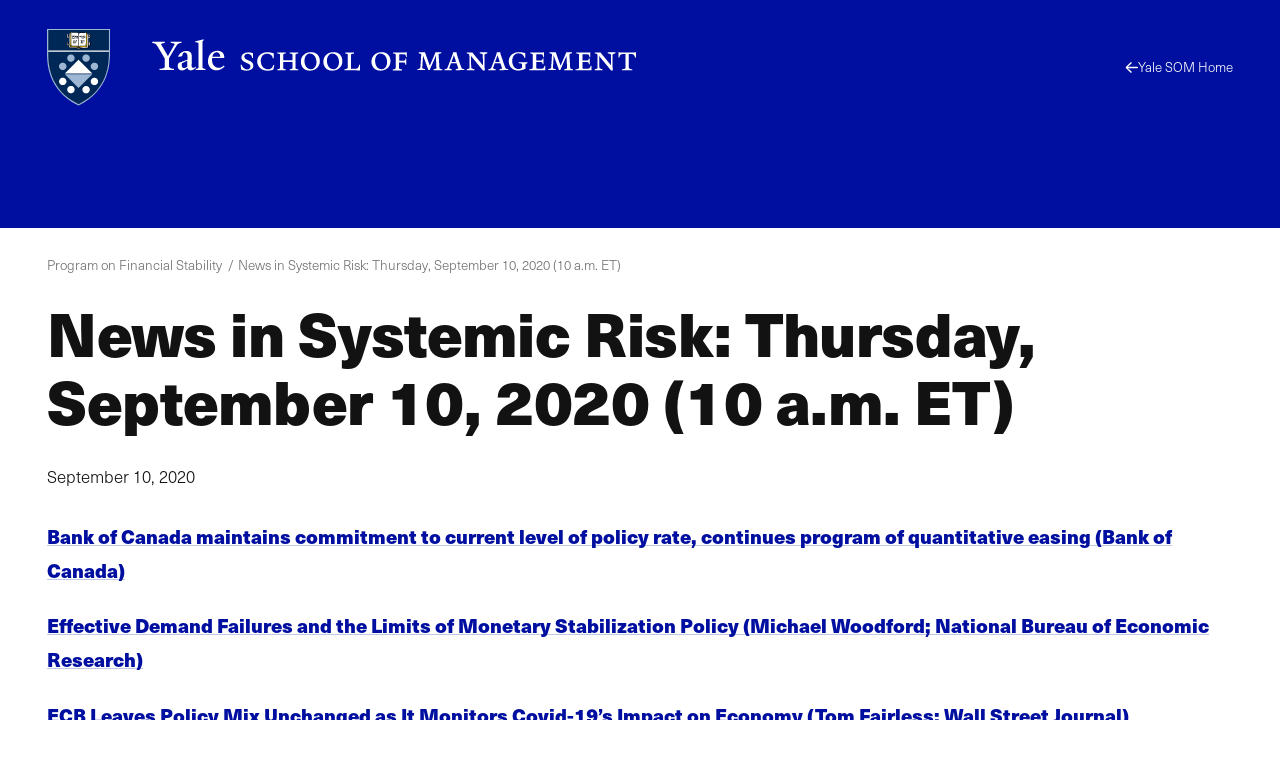

--- FILE ---
content_type: text/html; charset=UTF-8
request_url: https://som.yale.edu/blog/news-in-systemic-risk-thursday-september-10-2020-10-am-et
body_size: 30573
content:
<!--
                                               som.yale.edu

 _    ,      _      ()                  _
' )  /      //      /\       /         //
 /  / __.  // _    /  )  _. /_  __ __ //
(__/_(_/|_</_</_  /__/__(__/ /_(_)(_)</_
 //
(/        _ _ _
     /)  ' ) ) )                                        _/_
 __ //    / / / __.  ____  __.  _,  _  ______  _  ____  /
(_)//_   / ' (_(_/|_/ / <_(_/|_(_)_</_/ / / <_</_/ / <_<__
  />                            /|
 </                            |/

Educating leaders for business & society
-->
<!DOCTYPE html>
<html lang="en" dir="ltr" prefix="og: https://ogp.me/ns#">
  <head>
    <meta charset="utf-8" />
<link rel="canonical" href="https://som.yale.edu/blog/news-in-systemic-risk-thursday-september-10-2020-10-am-et" />
<link rel="icon" href="/themes/custom/som/images/favicons/favicon.ico" />
<link rel="mask-icon" href="/themes/custom/som/images/favicons/safari-pinned-tab.svg" color="000f9f" />
<link rel="icon" sizes="16x16" href="/themes/custom/som/images/favicons/favicon-16x16.png" />
<link rel="icon" sizes="32x32" href="/themes/custom/som/images/favicons/favicon-32x32.png" />
<link rel="icon" sizes="96x96" href="/themes/custom/som/images/favicons/favicon-96x96.png" />
<link rel="icon" sizes="192x192" href="/themes/custom/som/images/favicons/favicon-192x192.png" />
<link rel="apple-touch-icon" href="/themes/custom/som/images/favicons/apple-touch-icon-60x60.png" />
<link rel="apple-touch-icon" sizes="72x72" href="/themes/custom/som/images/favicons/apple-touch-icon-72x72.png" />
<link rel="apple-touch-icon" sizes="76x76" href="/themes/custom/som/images/favicons/apple-touch-icon-76x76.png" />
<link rel="apple-touch-icon" sizes="114x114" href="/themes/custom/som/images/favicons/apple-touch-icon-114x114.png" />
<link rel="apple-touch-icon" sizes="120x120" href="/themes/custom/som/images/favicons/apple-touch-icon-120x120.png" />
<link rel="apple-touch-icon" sizes="144x144" href="/themes/custom/som/images/favicons/apple-touch-icon-144x144.png" />
<link rel="apple-touch-icon" sizes="152x152" href="/themes/custom/som/images/favicons/apple-touch-icon-152x152.png" />
<link rel="apple-touch-icon" sizes="180x180" href="/themes/custom/som/images/favicons/apple-touch-icon-180x180.png" />
<meta property="og:type" content="Story" />
<meta property="og:url" content="https://som.yale.edu/blog/news-in-systemic-risk-thursday-september-10-2020-10-am-et" />
<meta property="og:title" content="News in Systemic Risk: Thursday, September 10, 2020 (10 a.m. ET)" />
<meta property="og:image" content="https://som.yale.edu/sites/default/files/styles/open_graph/public/2022-10/_DSC1891%20%282400%29.jpeg?h=c3635fa2&amp;itok=lS8vxCsl" />
<meta property="og:image:url" content="https://som.yale.edu/sites/default/files/styles/open_graph/public/2022-10/_DSC1891%20%282400%29.jpeg?h=c3635fa2&amp;itok=lS8vxCsl" />
<meta property="og:updated_time" content="2025-02-24T17:51:50-0500" />
<meta name="twitter:card" content="summary_large_image" />
<meta name="twitter:site" content="@YaleSOM" />
<meta name="twitter:title" content="News in Systemic Risk: Thursday, September 10, 2020 (10 a.m. ET)" />
<meta name="twitter:url" content="https://som.yale.edu/blog/news-in-systemic-risk-thursday-september-10-2020-10-am-et" />
<meta name="twitter:image" content="https://som.yale.edu/sites/default/files/styles/open_graph/public/2022-10/_DSC1891%20%282400%29.jpeg?h=c3635fa2&amp;itok=lS8vxCsl" />
<script>window.dataLayer = window.dataLayer || []; window.dataLayer.push({"entityBundle":"story","entityId":"231064","entityTitle":"News in Systemic Risk: Thursday, September 10, 2020 (10 a.m. ET)","entityTaxonomy":{"story_type":{"974":"Blog"},"context":{"955":"Program on Financial Stability"},"topics":{"111":"Finance"}},"entityType":"node","entityCreated":"1599742486","entityCreatedDateIso":"2020-09-10T08:54:46-0400"});</script>
<meta name="Generator" content="Drupal 10 (https://www.drupal.org)" />
<meta name="MobileOptimized" content="width" />
<meta name="HandheldFriendly" content="true" />
<meta name="viewport" content="width=device-width, initial-scale=1.0" />
<style>a,abbr,address,area,article,aside,audio,b,blockquote,body,button,canvas,caption,cite,col,colgroup,data,datalist,dd,details,dialog,div,dl,dt,em,embed,fieldset,figcaption,figure,footer,form,h1,h2,h3,h4,h5,h6,header,hr,html,i,iframe,img,input,label,legend,li,main,map,nav,object,ol,optgroup,option,output,p,picture,pre,q,section,select,small,source,span,strong,sub,summary,sup,svg,table,tbody,td,template,textarea,tfoot,th,thead,time,tr,track,u,ul,video{background:transparent;border:0;font-size:100%;margin:0;padding:0;vertical-align:baseline}*,:after,:before{box-sizing:border-box}@media(prefers-reduced-motion:reduce){html:focus-within{scroll-behavior:auto}*,:after,:before{animation-duration:.01ms!important;animation-iteration-count:1!important;scroll-behavior:auto!important;transition-duration:.01ms!important}}:root [data-component-theme=dark]{--color:#bec8e0;--color-deemphasis:#9babd0;--border-color:#fff;--button-color:#fff;--heading-color:#fff;--link-color:#fff;--link-color-hover:#bec8e0;--paragraph-color:#bec8e0;--gn-logo-color:#fff;--yalesom-logo-text-color:#fff;--yalesom-logo-shield-outline-color:#9cb6d3}:root [data-component-theme=dark] h2,:root [data-component-theme=dark] h3,:root [data-component-theme=dark] h4,:root [data-component-theme=dark] h5,:root [data-component-theme=dark] h6{--color:#fff}:root [data-component-theme=dark] svg:not(a svg){fill:var(--svg-fill-color,#fff)}:root [data-component-theme=dark] ::-moz-selection{background:#fff;color:#000f9f}:root [data-component-theme=dark] ::selection{background:#fff;color:#000f9f}:root{--content-safe-area-left:1rem;--content-safe-area-right:1rem;--header-menu-top:0px}:root ::-moz-selection{background:#000f9f;color:#fff}:root ::selection{background:#000f9f;color:#fff}@media(min-width:768px){:root{--content-safe-area-left:2.617924rem;--content-safe-area-right:2.617924rem}}body{-webkit-font-smoothing:antialiased;-moz-osx-font-smoothing:grayscale;background-color:#fff;color:#121212;font-family:YaleNew,Times New Roman,serif;font-size:clamp(1rem,.9093312369rem + .4029722804vw,1.2720062893rem);line-height:1.618;min-height:100vh;overflow-x:hidden;text-rendering:optimizeSpeed;width:100%}body.toolbar-horizontal:where(:not(.gin--vertical-toolbar)),body.toolbar-vertical:where(:not(.gin--vertical-toolbar)){--header-menu-top:39px}body.toolbar-horizontal.toolbar-tray-open:where(:not(.gin--vertical-toolbar)){--header-menu-top:79px}body:has([data-main-nav-state=open]){height:100vh;height:100dvh;overflow:hidden;position:fixed}details summary:focus-visible{outline:.3125rem solid currentColor;outline-offset:.125rem}figure a figcaption,h1 a,h2 a,h3 a,h4 a,h5 a,h6 a,p a{display:var(--link-text-display,inline);-webkit-text-decoration:var(--link-text-decoration,underline);text-decoration:var(--link-text-decoration,underline);text-decoration-color:var(--link-underline-color,#bec8e0);-webkit-text-decoration-skip-ink:var(--link-underline-skip,none);text-decoration-skip-ink:var(--link-underline-skip,none);text-decoration-thickness:var(--link-underline-size,.125em);text-underline-offset:var(--link-underline-offset,.125em)}figure a figcaption:focus-visible,figure a figcaption:hover,h1 a:focus-visible,h1 a:hover,h2 a:focus-visible,h2 a:hover,h3 a:focus-visible,h3 a:hover,h4 a:focus-visible,h4 a:hover,h5 a:focus-visible,h5 a:hover,h6 a:focus-visible,h6 a:hover,p a:focus-visible,p a:hover{--link-underline-offset:var(--link-underline-offset-hover,0em);-webkit-text-decoration:var(--link-text-decoration-hover,underline);text-decoration:var(--link-text-decoration-hover,underline);text-decoration-color:var(--link-underline-color,#bec8e0);text-decoration-thickness:var(--link-hover-size,.3125em)}h1,h2,h3,h4,h5,h6,label,legend,table caption{--link-font-weight:800;color:var(--heading-color,var(--color,inherit));font-family:var(--heading-font-family,neue-haas-unica,HelveticaNeue,Arial,sans-serif);font-size:var(--heading-font-size);font-weight:var(--heading-font-weight,800);letter-spacing:var(--heading-letter-spacing,-.02rem);line-height:var(--heading-line-height);margin:var(--heading-margin,0 0 .25em);text-wrap:var(--heading-text-wrap)}h1{--heading-font-size:clamp(2.3211991627rem,1.8430321352rem + 2.125186789vw,3.7557002452rem);--heading-line-height:1.1278325626;--heading-margin:0 0 0.6180469716em;--heading-text-wrap:balance}h2{--heading-font-size:clamp(1.4346101129rem,1.1390804297rem + 1.3134652589vw,2.3211991627rem);--heading-line-height:1.2720062893}h3{--heading-font-size:clamp(1.1278325626rem,1.0255733792rem + 0.4544852597vw,1.4346101129rem);--heading-line-height:1.4346101129}h4{--heading-font-size:clamp(1rem,0.9093312369rem + 0.4029722804vw,1.2720062893rem);--heading-line-height:1.4346101129}h5,label,legend,table caption{--color:#001c42;--heading-font-size:clamp(0.7861596349rem,0.7148795132rem + 0.3168005409vw,1rem);--heading-line-height:1.4346101129}h6{--color:#001c42;--heading-font-size:clamp(0.6180469716rem,0.5620094171rem + 0.2490557975vw,0.7861596349rem);--heading-line-height:1.618}p{color:var(--paragraph-color,var(--color,inherit));font-family:var(--paragraph-font-family,var(--font-family,inherit));font-size:var(--paragraph-font-size,var(--font-size,clamp(1rem,.9093312369rem + .4029722804vw,1.2720062893rem)));font-weight:var(--paragraph-font-weight,var(--font-weight,300));line-height:var(--paragraph-line-height,var(--line-height,1.618));margin:var(--paragraph-margin,0 0 1em 0)}p a{--link-font-size:89%;--link-font-weight:800}p:last-of-type{--paragraph-margin:0}figure figcaption{--font-size:clamp(0.7861596349rem,0.7148795132rem + 0.3168005409vw,1rem)}blockquote{--font-size:clamp(1.2720062893rem,1.1566750524rem + 0.5125832751vw,1.618rem);--line-height:1.2720062893;--paragraph-margin:0 0 0.5em;border-left:.2360828548em solid var(--blockquote-border-color,var(--color));margin:var(--blockquote-margin,2em 0);padding-left:var(--blockquote-padding-left,1.618em)}@container (width < 17.9420103827rem){blockquote{--font-size:1.2720062893rem}}blockquote>p{display:inline;position:relative}blockquote>p:first-of-type:before{color:var(--blockquote-color,var(--color,inherit));content:open-quote;display:block;font-size:clamp(2.617924rem,1.2060566434rem + 6.2749660293vw,6.8535260698rem);left:0;line-height:.618;position:absolute;translate:-100% 0}blockquote>p:last-of-type:after{color:var(--blockquote-color,var(--color,inherit));content:close-quote;display:inline;font-size:var(--font-size);line-height:var(--line-height)}blockquote .quote-attribution{color:var(--blockquote-attribution-color,var(--color,#707070))}figure{height:var(--figure--height,auto);margin:0}figure__caption{--icon-width:1rem;--icon-height:1rem;margin-top:.5em}figure figcaption{color:var(--figcaption-color,var(--color,#707070));font-family:var(--figcaption-font-family,"neue-haas-unica","HelveticaNeue","Arial",sans-serif);font-size:var(--figcaption-font-size,var(--font-size,inherit))}figure a figcaption{--link-text-decoration:none;--link-text-display:block;color:var(--link-color,#000f9f)}hr{background:var(--hr-color,var(--color,#121212));border-color:var(--hr-color,var(--color,#121212));border-style:solid;border-width:var(--hr-border-width,2px 0 0);margin:var(--hr-margin,2.617924rem 0)}html{font-size:112.5%;scroll-behavior:smooth;scroll-padding-top:6.25rem}html:has(.view--impact-stories){scroll-behavior:auto}picture{display:block;height:var(--picture--height,auto);max-width:100%;width:var(--picture--width,auto)}span{font-size:var(--span-font-size,var(--font-size,inherit));line-height:var(--span-line-height,var(--line-height,inherit))}strong{font-weight:800}sub{vertical-align:sub}sub,sup{font-size:61.8%}sup{vertical-align:super}svg{fill:var(--svg-fill-color,inherit);height:var(--svg-height,inherit);max-width:100%;width:var(--svg-width,inherit)}[data-unpublished]{position:relative}[data-unpublished]>:after{--background-pattern-color:rgba(160,2,69,.125);background-image:repeating-linear-gradient(45deg,var(--background-pattern-color) 25%,transparent 25%,transparent 75%,var(--background-pattern-color) 75%,var(--background-pattern-color)),repeating-linear-gradient(45deg,var(--background-pattern-color) 25%,transparent 25%,transparent 75%,var(--background-pattern-color) 75%,var(--background-pattern-color));background-position:0 0,10px 10px;background-size:20px 20px;content:"";inset:0;mix-blend-mode:multiply;pointer-events:none;position:absolute;z-index:100}[data-unpublished]:before{background-color:#a00245;color:#fff;content:"Unpublished";display:block;font-family:neue-haas-unica,HelveticaNeue,Arial,sans-serif;font-size:.75em;font-weight:800;padding:1em;pointer-events:none}button,button.default,form button[type=submit],form input[type=submit]{background-color:var(--button-background-color,transparent);border:var(--button-border,none);border-color:var(--button-border-color,transparent);color:var(--button-color,inherit);cursor:pointer;display:var(--button-display,inherit);font-family:var(--button-font-family,neue-haas-unica,HelveticaNeue,Arial,sans-serif);font-size:var(--button-font-size,inherit);font-weight:var(--button-font-weight,800);line-height:var(--button-line-height,1);margin:var(--button-margin,0);padding:var(--button-padding,0);text-align:var(--button-text-align,center);-webkit-text-decoration:var(--button-text-decoration,none);text-decoration:var(--button-text-decoration,none);transition:var(--button-transition,all .25s)}button:focus,form button[type=submit]:focus,form input[type=submit]:focus{outline:.0625rem dotted;outline-offset:.125rem}[data-whatintent=keyboard] button:focus,[data-whatintent=keyboard] form input[type=submit]:focus,form [data-whatintent=keyboard] input[type=submit]:focus{outline:.3125rem solid}button:not([disabled]):focus,button:not([disabled]):hover,form input[type=submit]:not([disabled]):focus,form input[type=submit]:not([disabled]):hover{background-color:var(--button-background-color-hover,var(--button-background-color));border-color:var(--button-border-color-hover,var(--button-border-color));color:var(--button-color-hover,var(--button-color));outline-color:var(--button-outline-color-hover,var(--button-border-color))}button[disabled],form button[disabled][type=submit],form input[disabled][type=submit]{cursor:auto;opacity:.5}img{display:var(--img--display,block);height:var(--img--height,auto);max-width:var(--img--max-width,100%);-o-object-fit:var(--img--object-fit,initial);object-fit:var(--img--object-fit,initial);position:var(--img--position);width:var(--img--width,auto)}a{--svg-fill-color:var(--link-color,#000f9f);background-color:var(--link-background-color,transparent);border:var(--link-border,none);border-color:var(--link-border-color,inherit);color:var(--link-color,#000f9f);cursor:var(--link-cursor,pointer);display:var(--link-display,inline);font-family:var(--link-font-family,neue-haas-unica,HelveticaNeue,Arial,sans-serif);font-size:var(--link-font-size,inherit);font-weight:var(--link-font-weight,300);letter-spacing:var(--link-letter-spacing,inherit);line-height:var(--link-line-height,inherit);margin:var(--link-margin,0);padding:var(--link-padding,0);-webkit-text-decoration:var(--link-text-decoration,none);text-decoration:var(--link-text-decoration,none);text-transform:var(--link-text-transform,inherit);transition:var(--link-transition,all .25s)}a:focus-visible{--link-text-decoration-hover:none;outline:.3125rem solid var(--link-outline-color,var(--link-color,#000f9f));outline-offset:.125rem}a:hover{--svg-fill-color:var(--link-color-hover);background-color:var(--link-background-color-hover,var(--link-background-color));border-color:var(--link-border-color-hover,var(--link-border-color));color:var(--link-color-hover,var(--link-color,#000f9f));outline-color:var(--link-outline-color-hover,var(--link-border-color))}a[href*=".doc"]:before,a[href*=".docx"]:before,a[href*=".pdf"]:before,a[href*=".ppt"]:before,a[href*=".pptx"]:before,a[href*=".xls"]:before,a[href*=".xlsx"]:before{background-color:var(--svg-fill-color,currentColor);background-size:1rem 1rem;content:"";display:inline-block;height:1rem;margin-right:.25rem;-webkit-mask:url([data-uri]) no-repeat center/contain;mask:url([data-uri]) no-repeat center/contain;-webkit-mask-size:cover;mask-size:cover;opacity:1;position:relative;transform:translateY(10%);width:1rem}a[rel=external]{margin-right:.6875em}a[rel=external]:after{background-color:var(--svg-fill-color,currentColor);content:"";display:inline-block;height:.6875em;margin-left:-.6875em;-webkit-mask:url([data-uri]) no-repeat center/contain;mask:url([data-uri]) no-repeat center/contain;opacity:1;position:relative;transform:translateX(.6875em);width:.6875em}table{border-bottom-style:solid;border-bottom-width:2px;border-collapse:separate;border-color:var(--table-border-color,inherit);border-spacing:0;color:var(--table-color,var(--c-text,inherit));font-family:var(--table-font-family,inherit);font-size:var(--table-font-size,var(--font-size,inherit));font-weight:var(--table-font-weight,300);letter-spacing:var(--table-letter-spacing,inherit);line-height:var(--table-line-height,var(--line-height,inherit));margin:var(--table-margin,1rem 0);padding:var(--table-padding,0);table-layout:var(--table-layout,auto);width:100%}table caption{caption-side:top;margin:0 0 .6180469716rem;text-align:left}table td,table th{background:none;border-bottom:1px solid var(--table-td-border-color,#121212);font-family:var(--table-font-family,inherit);font-size:var(--table-font-size,var(--font-size,inherit));line-height:1.1;padding:1rem;position:relative;text-align:left}table tr:focus,table tr:hover{background:none}table tfoot,table thead{--table-font-size:0.875rem;--table-font-family:neue-haas-unica,HelveticaNeue,Arial,sans-serif;font-weight:800}table tbody tr:focus-within.course-description,table tbody tr:focus.course-description,table tbody tr:hover.course-description{background-color:#bec8e0}.table--courses table tbody tr:focus,.table--courses table tbody tr:focus-within,.table--courses table tbody tr:hover{background-color:#bec8e0}.table--courses table tbody tr:focus td:first-child,.table--courses table tbody tr:focus-within td:first-child,.table--courses table tbody tr:hover td:first-child{opacity:1}table thead th{border-bottom:2px solid var(--table-th-head-border-color,var(--table-border-color,#121212))}table tfoot td{border-top:2px solid var(--table-td-foot-border-color,var(--table-border-color,#121212))}table .table__link a{--link-font-weight:800}dl{display:var(--dl--display,block);font-size:var(--dl-font-size,var(--font-size,inherit));font-weight:var(--dl--font-weight);line-height:var(--dl-line-height,var(--line-height,inherit));margin:var(--dl--margin,0);padding:var(--dl--padding,2em)}dl dt{display:var(--dt--display);font-family:var(--dt--font-family);font-size:var(--dt--font-size);font-weight:var(--dt--font-weight);margin:var(--dt--margin,0);padding:var(--dt--padding,0)}dl dd{display:var(--dd--display);font-family:var(--dd--font-family);font-size:var(--dd--font-size);font-weight:var(--dd--font-weight);margin:var(--dd--margin,0);padding:var(--dd--padding,2em)}ol,ul{color:var(--list-color,var(--color,inherit));font-size:var(--list-font-size,var(--font-size,inherit));line-height:var(--list-line-height,var(--line-height,inherit));list-style-type:var(--list-style-type);margin:var(--list-margin,0 0 1.618em);padding:var(--list-padding,0 0 0 1em)}ol[role=list],ul[role=list]{--list-style-type:none}ol[class],ul[class]{--list-margin:0;--list-padding:0;--list-style-type:none}ol li,ul li{margin:var(--list-item-margin,0 0 .6180469716em)}ul{--list-style-type:disc}ul::marker{font-size:1.25rem}ol{--list-style-type:decimal}input[type=checkbox]{-webkit-appearance:none;-moz-appearance:none;appearance:none;border:.125rem solid;box-sizing:content-box;display:block;flex-shrink:0;height:1rem;margin:0;position:relative;transition:all .2s ease-in;width:1rem}input[type=checkbox]:after,input[type=checkbox]:before{display:block;position:absolute;transition:all .2s ease-in}input[type=checkbox]:after{border:0 solid var(--link-color,#000f9f);content:"";inset:0}input[type=checkbox]:before{color:var(--input-color,#fff);content:"✕";font-size:.75rem;left:50%;line-height:1;opacity:0;rotate:45deg;top:50%;translate:-50% -50%}input[type=checkbox]:hover{scale:1.25}input[type=checkbox]:focus-visible{outline:.125rem solid currentColor;scale:1.25}input[type=checkbox]:checked:after{background-color:var(--link-color,#000f9f);border-width:.375em}input[type=checkbox]:checked:before{opacity:1;rotate:0deg;z-index:1}input[type=checkbox]+label{--heading-font-weight:300;position:relative}form{margin-bottom:1.618rem}form>:last-child{margin-bottom:0}label{display:block}input[type=date],input[type=email],input[type=file],input[type=month],input[type=number],input[type=password],input[type=search],input[type=tel],input[type=text],input[type=url]{background-color:transparent;border:.125rem solid #121212;padding:.6em;transition:all .1s ease-in-out;width:100%}input[type=date]:focus,input[type=email]:focus,input[type=file]:focus,input[type=month]:focus,input[type=number]:focus,input[type=password]:focus,input[type=search]:focus,input[type=tel]:focus,input[type=text]:focus,input[type=url]:focus{background-color:#fff;border-color:#000f9f;outline:.125rem solid #000f9f}input[type=date]::-moz-placeholder,input[type=email]::-moz-placeholder,input[type=file]::-moz-placeholder,input[type=month]::-moz-placeholder,input[type=number]::-moz-placeholder,input[type=password]::-moz-placeholder,input[type=search]::-moz-placeholder,input[type=tel]::-moz-placeholder,input[type=text]::-moz-placeholder,input[type=url]::-moz-placeholder{color:#707070}input[type=date]::placeholder,input[type=email]::placeholder,input[type=file]::placeholder,input[type=month]::placeholder,input[type=number]::placeholder,input[type=password]::placeholder,input[type=search]::placeholder,input[type=tel]::placeholder,input[type=text]::placeholder,input[type=url]::placeholder{color:#707070}form fieldset{margin:var(--fieldset-margin,0 0 1.618rem)}form button[type=submit],form input[type=submit]{--button-display:inline-block;--button-font-weight:800;--button-font-size:clamp(1rem,0.9093312369rem + 0.4029722804vw,1.2720062893rem);--button-padding:0.618em;--link-underline-size:0;--button-border:0.1459102934em solid;--button-color:#fff;--button-background-color:#000f9f;--button-border-color:#000f9f;--button-color-hover:#fff;--button-background-color-hover:#001c42;--button-border-color-hover:#001c42}input[type=radio]{-webkit-appearance:none;-moz-appearance:none;appearance:none;border:.125rem solid;border-radius:1rem;box-sizing:content-box;display:block;flex-shrink:0;height:1rem;margin:0;position:relative;transition:all .2s ease-in;width:1rem}input[type=radio]:after{border:0 solid var(--link-color,#000f9f);border-radius:1rem;content:"";display:block;inset:0;position:absolute;transition:all .2s ease-in}input[type=radio]:hover{scale:1.25}input[type=radio]:focus-visible{outline:.125rem solid currentColor;scale:1.25}input[type=radio]:checked:after{background-color:var(--link-color,#000f9f);border-width:.375em}input[type=radio]+label{--heading-font-weight:300;position:relative}select{-webkit-appearance:none;-moz-appearance:none;appearance:none;border:.125rem solid;font-family:neue-haas-unica,HelveticaNeue,Arial,sans-serif;font-size:1.125rem;margin:0;outline:none;padding:.6em .8em .5em;width:100%}textarea{border:.125rem solid #121212;font:inherit;min-height:10rem;width:100%}</style>
<style>.toggle{--toggle-weight:0.125em;display:inline-block;position:relative}.toggle--hamburger{overflow:hidden}.toggle--hamburger .toggle__bar--1{transform:translateY(calc(var(--toggle-size, 1em)*-.25))}.toggle--hamburger .toggle__bar--4{transform:translateY(calc(var(--toggle-size, 1em)*.25))}.toggle--hamburger .toggle__label{display:block;left:100%;opacity:0;position:absolute;top:50%;transform:translateY(-48%)}.toggle--plus:after{transform:rotate(90deg)}.toggle--down-caret:after,.toggle--down-caret:before{--toggle-top:calc(50% + var(--toggle-size, 1em)*0.375);--toggle-width:calc(var(--toggle-size, 1em)*0.5);right:0}.toggle--down-caret:before{transform:translate(calc(-75% + var(--toggle-weight)),calc(var(--toggle-weight)*.5)) rotate(45deg);transform-origin:right top}.toggle--down-caret:after{transform:translate(calc(25% + var(--toggle-weight)*-.25)) rotate(-45deg);transform-origin:left bottom}.toggle--down-caret .toggle__label{padding-right:calc(var(--toggle-width, var(--toggle-size, 1em))*.75)}.toggle--thin{--toggle-weight:0.0625em}.toggle--count-0:after,.toggle--count-0:before{content:""}.toggle--count-0:after,.toggle--count-0:before,.toggle__bar{background-color:var(--toggle-color,currentColor);border-bottom:var(--toggle-weight) solid var(--toggle-color,currentColor);border-top:var(--toggle-weight) solid var(--toggle-color,currentColor);display:block;height:0;position:absolute;top:var(--toggle-top,calc(50% - var(--toggle-weight)));transition:all .2s ease-in-out,transform .2s ease-in-out .2s;width:var(--toggle-width,100%)}.toggle--count-0{min-height:var(--toggle-height,var(--toggle-size,1em));min-width:var(--toggle-width,var(--toggle-size,1em))}.toggle--count-0,.toggle__bars{position:relative}.toggle__bars{display:block;height:var(--toggle-height,var(--toggle-size,1em));transition:transform .2s ease-in-out .2s;width:var(--toggle-width,var(--toggle-size,1em))}.toggle__label{display:none;font-size:var(--toggle-label-size,61.8%);left:100%;transition:all .1s ease-out .1s}.toggle:focus.toggle--hamburger .toggle__label,.toggle:hover.toggle--hamburger .toggle__label{left:0;opacity:1}.toggle:focus.toggle--hamburger .toggle__bar--2,.toggle:focus.toggle--hamburger .toggle__bar--3,.toggle:hover.toggle--hamburger .toggle__bar--2,.toggle:hover.toggle--hamburger .toggle__bar--3{width:0}.toggle[aria-expanded=true].toggle--hamburger .toggle__bar--1,[open] .toggle.toggle--hamburger .toggle__bar--1{opacity:0;transform:rotate(-200%)}.toggle[aria-expanded=true].toggle--hamburger .toggle__bar--2,[open] .toggle.toggle--hamburger .toggle__bar--2{transform:rotate(45deg);width:100%}.toggle[aria-expanded=true].toggle--hamburger .toggle__bar--3,[open] .toggle.toggle--hamburger .toggle__bar--3{transform:rotate(135deg);width:100%}.toggle[aria-expanded=true].toggle--hamburger .toggle__bar--4,[open] .toggle.toggle--hamburger .toggle__bar--4{opacity:0;transform:rotate(200%)}.toggle[aria-expanded=true].toggle--hamburger .toggle__label,[open] .toggle.toggle--hamburger .toggle__label{opacity:0}.toggle[aria-expanded=true].toggle--plus:after,[open] .toggle.toggle--plus:after{transform:rotate(180deg)}.toggle[aria-expanded=true].toggle--down-caret:before,[open] .toggle.toggle--down-caret:before{transform:translate(calc(-100% + var(--toggle-weight)),calc(var(--toggle-size, 1em)*-.5 - var(--toggle-weight)*-.5)) rotate(-45deg)}.toggle[aria-expanded=true].toggle--down-caret:after,[open] .toggle.toggle--down-caret:after{transform:translate(calc(var(--toggle-weight)*-.25),calc(var(--toggle-size, 1em)*-.5)) rotate(45deg)}</style>
<style>.page--menu-join-is-parent #menu-breadcrumb:active:focus-within,.page--menu-join-is-parent #menu-breadcrumb:focus:focus-within{clip:auto;height:auto;margin:0;overflow:visible;position:static;white-space:inherit;width:auto}.page--menu-join-is-parent #menu-breadcrumb{border:0;clip:rect(0 0 0 0);height:1px;margin:-1px;overflow:hidden;padding:0;position:absolute;white-space:nowrap;width:1px}.page--menu-join-is-parent #page-title{--heading-margin:0 0 0.2360828548em}@media(width > 768px){.page--menu-join-is-parent .secondary-nav:not([stuck]){--menu--section-title--display:none}}</style>
<style>.region{margin-inline:auto;max-width:var(--site-region-width,75.9987860952rem);position:static}.region--notifications{max-width:100%}</style>
<style>.site-header__cta,.site-header__home-link{--color:#bec8e0;--color-deemphasis:#9babd0;--border-color:#fff;--button-color:#fff;--heading-color:#fff;--link-color:#fff;--link-color-hover:#bec8e0;--paragraph-color:#bec8e0;--gn-logo-color:#fff;--yalesom-logo-text-color:#fff;--yalesom-logo-shield-outline-color:#9cb6d3}.site-header__cta h2,.site-header__cta h3,.site-header__cta h4,.site-header__cta h5,.site-header__cta h6,.site-header__home-link h2,.site-header__home-link h3,.site-header__home-link h4,.site-header__home-link h5,.site-header__home-link h6{--color:#fff}.site-header__cta svg:not(a svg),.site-header__home-link svg:not(a svg){fill:var(--svg-fill-color,#fff)}.site-header__cta ::-moz-selection,.site-header__home-link ::-moz-selection{background:#fff;color:#000f9f}.site-header__cta ::selection,.site-header__home-link ::selection{background:#fff;color:#000f9f}.site-header__menu{scrollbar-color:var(--custom-scrollbar-color,#bec8e0) transparent;scrollbar-width:.5rem}.site-header__menu::-webkit-scrollbar{background:transparent;width:.5rem}.site-header__menu::-webkit-scrollbar-track{box-shadow:none}.site-header__menu::-webkit-scrollbar-track-piece{background-color:var(--custom-scrollbar-track,#000f9f)}.site-header__menu::-webkit-scrollbar-thumb{background:var(--custom-scrollbar-color,#bec8e0)}.site-header__cta-text{--font-size:clamp(1.2720062893rem,1.0099729937rem + 1.1645924249vw,2.0581061761rem);--line-height:1.2720062893}.site-header{--site-header-column-count:12;background-color:var(--site-header-bg-color,transparent);color:var(--site-header-color,var(--color,inherit));font-family:neue-haas-unica,HelveticaNeue,Arial,sans-serif;padding-left:var(--content-safe-area-left);padding-right:var(--content-safe-area-right);position:relative}.site-header>*{position:relative;z-index:1}.site-header__background{bottom:0;left:0;mix-blend-mode:soft-light;overflow:hidden;position:absolute;right:0;top:0;z-index:0}.site-header__background figure,.site-header__background picture{height:100%}.site-header__background img{height:100%;-o-object-fit:cover;object-fit:cover;opacity:.618;width:100%}.site-header__banner{align-items:center;border-bottom:.3819820591rem solid var(--site-header-color,var(--color,currentColor));display:grid;grid-template-columns:repeat(var(--site-header-column-count),minmax(0,1fr));height:7.5rem;margin-bottom:1rem;margin-left:auto;margin-right:auto;max-width:var(--site-header-width,75.9987860952rem);position:relative;z-index:1}@media(width > 1080px){.site-header__banner{gap:var(--site-header-gap,1.618rem);grid-template-columns:repeat(var(--site-header-column-count),minmax(0,1fr))}}.site-header__branding{grid-column-end:span 6}.site-header__cta{display:grid;gap:var(--site-header-gap,1.618rem);grid-template-columns:repeat(6,minmax(0,1fr));margin-left:auto;margin-right:auto;max-width:var(--site-header-width,75.9987860952rem)}.site-header__cta-link,.site-header__cta-text{grid-column:1/span 6}@media(width > 1080px){.site-header__cta-link,.site-header__cta-text{grid-column:1/span 5}}.site-header__cta-link a{--arrow-color:#000f9f;--link-color:#000f9f;--link-background-color:#fff;--link-border-color:#fff;--link-color-hover:#000f9f;--link-background-color-hover:#bec8e0;--link-border-color-hover:transparent}.site-header__cta-text{--paragraph-line-height:1;--paragraph-margin:0}.site-header__home-link{grid-column:8/span 5;justify-self:end}@media(width > 768px){.site-header__home-link{grid-column:11/span 2}}.site-header__home-link a{--icon-height:var(--link-font-size);--icon-width:var(--link-font-size);--link-font-weight:300;--link-font-size:clamp(0.6180469716rem,0.5620094171rem + 0.2490557975vw,0.7861596349rem);--svg-height:var(--icon-height);--svg-width:var(--icon-width);align-items:center;display:flex;gap:.25rem}.site-header__home-link svg{fill:var(--link-color);transform:scaleX(-1)}.site-header__menu{--custom-scrollbar-track:#bec8e0;background:#001c42;height:100%;overflow:hidden;overflow-y:scroll;padding-left:var(--content-safe-area-left);padding-right:var(--content-safe-area-right);position:relative}.site-header__menu-container{height:calc(100vh - 100% - var(--site-header--offset-height, 0px));left:0;opacity:0;overflow:hidden;position:absolute;top:calc(100% - var(--site-header--border-height, 0px));transform:translateX(-200%);transition:opacity .25s ease-in-out;visibility:hidden;width:100%;z-index:1001}[data-main-nav-state=open] .site-header__menu-container{opacity:1;transform:translateX(0);visibility:visible}.site-header__menu-toggle{--toggle-size:clamp(1.618rem,1.284692rem + 1.4813688889vw,2.617924rem);--toggle-weight:0.25em;grid-column:11/span 2;justify-self:end}@media(width > 768px){.site-header__menu-toggle{grid-column:12/span 1}}.site-header__search{--link-color:#121212;--icon-height:2em;--icon-width:2em;--svg-height:var(--icon-height);--svg-width:var(--icon-width);grid-column:9/span 2;justify-self:end}@media(width > 768px){.site-header__search{grid-column:11/span 1}}@media(width > 1080px){.site-header__search{transform:translateX(var(--site-header-gap,1.618rem))}}.site-header__search a,.site-header__search svg{display:block}.site-header__submenu-container{position:relative;z-index:10}.site-header__title{--heading-margin:0 0 1em;border-bottom:.1459102934em solid;padding-bottom:.3819820591em;--heading-margin:0 0 0.3819820591em;margin-left:auto;margin-right:auto;max-width:var(--site-header-width,75.9987860952rem)}.site-header .yalesom-logo{--logo-height:5.625rem;--logo-width:auto}@media(width > 768px){.site-header .yalesom-logo{--logo-height:auto;--logo-width:100%}}.site-header #block-som-2025-main-navigation{position:static}.site-header #block-som-2025-main-navigation .contextual{top:auto}.page--is-front .site-header__banner{border-bottom-width:0;margin-bottom:0}.page--node-has-impact-collection .site-header{--button-color:#fff;--site-header-bg-color:#000f9f;--toggle-color:#fff;z-index:10}.page--node-has-impact-collection .site-header svg{color:#fff}</style>
<style>.site-main{overflow-x:clip;padding-left:var(--content-safe-area-left);padding-right:var(--content-safe-area-right);position:relative;z-index:2}@media(width > 768px){.site-main{overflow-x:unset}}</style>
<style>.layout{--layout-column-count:12;container-name:layout;container-type:inline-size;opacity:var(--layout--opacity);position:relative;transition:all .25s,opacity .5s ease-in-out var(--layout--transition-delay,0s),translate .5s ease-in-out var(--layout--transition-delay,0s);translate:var(--layout--translate);z-index:0}.layout--l .layout__content{--layout-column-outside:0}.layout--edge-full{--layout-width:100%;max-width:none;overflow:hidden}#storybook-root .layout--edge-full,.site-main .layout--edge-full{margin-left:calc(var(--content-safe-area-left)*-1);margin-right:calc(var(--content-safe-area-right)*-1)}@container (width >= 768px){.layout--inset .layout__region>:where(.media,.image-grid,figure){margin-left:calc((100% - var(--layout-gap)*(var(--layout-column-count) - var(--layout-column-outside)*2 - 1))/(var(--layout-column-count) - var(--layout-column-outside)*2) + var(--layout-gap));margin-right:calc((100% - var(--layout-gap)*(var(--layout-column-count) - var(--layout-column-outside)*2 - 1))/(var(--layout-column-count) - var(--layout-column-outside)*2) + var(--layout-gap))}}@container (width >= 512px){.layout--gutter-l.layout--two-column>.layout__content>.layout__regions>.layout__region,.layout--gutter-m.layout--two-column>.layout__content>.layout__regions>.layout__region--one{--layout-column-space:1}.layout--gutter-l.layout--three-column{--sidebar-gutter-offset:4.235801032rem}}.layout--gutter-none .layout__content{--layout-gap:0}.layout--interior-margin-none{--layout-background-margin:0}.layout--interior-margin-none.layout--bg,.layout--interior-margin-none>.layout__content>.layout__regions>.layout__region>.layout--bg{padding:0}.layout--interior-margin-none.layout--bg>.layout__content>.layout__regions{padding-left:calc(var(--content-safe-area-left)*-1);padding-right:calc(var(--content-safe-area-right)*-1)}@container (width >= 75.9987860952rem){.layout--interior-margin-none.layout--bg>.layout__content>.layout__regions{padding-left:-1.618rem;padding-right:-1.618rem}}.layout--interior-margin-none.layout--bg>.layout__content>.layout__regions:after{margin-left:0;margin-right:0}.layout--interior-margin-m{--layout-background-margin:-2.617924rem}.layout--interior-margin-m.layout--bg,.layout--interior-margin-m>.layout__content>.layout__regions>.layout__region.layout--bg{padding-bottom:2.617924rem;padding-top:2.617924rem}.layout--interior-margin-l{--layout-background-margin:-6.8535260698rem}.layout--interior-margin-l.layout--bg,.layout--interior-margin-l>.layout__content>.layout__regions>.layout__region.layout--bg{padding-bottom:6.8535260698rem;padding-top:6.8535260698rem}.layout--margin-l{--layout-margin-bottom:6.8535260698rem}.layout--margin-m{--layout-margin-bottom:4.235801032rem}.layout--margin-s{--layout-margin-bottom:1rem}.layout--margin-zero{--layout-margin-bottom:0}.layout--hidden{display:none}.form-wrapper .layout--hidden{display:block}.layout__background{bottom:0;left:0;position:absolute;right:0;top:0;z-index:0}.layout__content{--layout-column-outside:0;--layout-gap:1.618rem;margin-bottom:var(--layout-margin-bottom,4.235801032rem);margin-left:auto;margin-right:auto;max-width:var(--layout-width,75.9987860952rem);padding:var(--layout-padding,0)}@container (width >= 768px){.layout__content{--layout-column-outside:2}}.layout__regions{display:grid;gap:var(--layout-gap,1.618rem);grid-template-columns:repeat(1,minmax(0,1fr));margin-left:auto;margin-right:auto;max-width:var(--layout-width,75.9987860952rem);position:relative}.layout__regions:after{margin:var(--layout-background-margin,-1.618rem) calc(var(--content-safe-area-right)*-1) var(--layout-background-margin,-1.618rem) calc(var(--content-safe-area-left)*-1)}@container (width >= 75.9987860952rem){.layout__regions:after{margin-left:-1.618rem;margin-right:-1.618rem}}@container (width >= 512px){.layout__regions{grid-auto-rows:minmax(1rem,auto);grid-template-columns:repeat(var(--layout-column-count),var(--layout-column-size,minmax(0,1fr)))}.layout__regions>*{grid-column:1/-1}}.layout__stuck{position:sticky;top:calc(var(--header-menu-top, 0px) + 66px + 1rem)}.som-modal .layout .layout__content{--layout-column-outside:0}.layout .paragraph--type--library-paragraph .layout .layout__content{margin-bottom:0;padding:0}.layout--profile-byline .views-element-container .layout__content{margin-bottom:1em}.layout__region--bg-ice,.layout__region--bg-sand,.layout__region--bg-sea,.layout__region.layout__region--bg-color-border.layout__region--bg-blue,.layout__region.layout__region--bg-color-border.layout__region--bg-blue-brand,.layout__region.layout__region--bg-color-border.layout__region--bg-som-blue{--color:#121212;--color-deemphasis:#707070;--border-color:#121212;--button-color:#000f9f;--heading-color:#121212;--link-color:#000f9f;--link-color-hover:var(--link-color);--link-underline-color:currentColor;--paragraph-color:#121212;--yalesom-logo-text-color:#001c42;--yalesom-logo-shield-outline-color:#121212}.layout__region--bg-ice h2,.layout__region--bg-ice h3,.layout__region--bg-ice h4,.layout__region--bg-ice h5,.layout__region--bg-ice h6,.layout__region--bg-sand h2,.layout__region--bg-sand h3,.layout__region--bg-sand h4,.layout__region--bg-sand h5,.layout__region--bg-sand h6,.layout__region--bg-sea h2,.layout__region--bg-sea h3,.layout__region--bg-sea h4,.layout__region--bg-sea h5,.layout__region--bg-sea h6,.layout__region.layout__region--bg-color-border.layout__region--bg-blue h2,.layout__region.layout__region--bg-color-border.layout__region--bg-blue h3,.layout__region.layout__region--bg-color-border.layout__region--bg-blue h4,.layout__region.layout__region--bg-color-border.layout__region--bg-blue h5,.layout__region.layout__region--bg-color-border.layout__region--bg-blue h6,.layout__region.layout__region--bg-color-border.layout__region--bg-blue-brand h2,.layout__region.layout__region--bg-color-border.layout__region--bg-blue-brand h3,.layout__region.layout__region--bg-color-border.layout__region--bg-blue-brand h4,.layout__region.layout__region--bg-color-border.layout__region--bg-blue-brand h5,.layout__region.layout__region--bg-color-border.layout__region--bg-blue-brand h6,.layout__region.layout__region--bg-color-border.layout__region--bg-som-blue h2,.layout__region.layout__region--bg-color-border.layout__region--bg-som-blue h3,.layout__region.layout__region--bg-color-border.layout__region--bg-som-blue h4,.layout__region.layout__region--bg-color-border.layout__region--bg-som-blue h5,.layout__region.layout__region--bg-color-border.layout__region--bg-som-blue h6{--color:#121212}.layout__region--bg-ice svg:not(a svg),.layout__region--bg-sand svg:not(a svg),.layout__region--bg-sea svg:not(a svg),.layout__region.layout__region--bg-color-border.layout__region--bg-blue svg:not(a svg),.layout__region.layout__region--bg-color-border.layout__region--bg-blue-brand svg:not(a svg),.layout__region.layout__region--bg-color-border.layout__region--bg-som-blue svg:not(a svg){fill:var(--svg-fill-color,#121212)}.layout__region--bg-ice ::-moz-selection,.layout__region--bg-sand ::-moz-selection,.layout__region--bg-sea ::-moz-selection,.layout__region.layout__region--bg-color-border.layout__region--bg-blue ::-moz-selection,.layout__region.layout__region--bg-color-border.layout__region--bg-blue-brand ::-moz-selection,.layout__region.layout__region--bg-color-border.layout__region--bg-som-blue ::-moz-selection{background:#000f9f;color:#fff}.layout__region--bg-ice ::selection,.layout__region--bg-sand ::selection,.layout__region--bg-sea ::selection,.layout__region.layout__region--bg-color-border.layout__region--bg-blue ::selection,.layout__region.layout__region--bg-color-border.layout__region--bg-blue-brand ::selection,.layout__region.layout__region--bg-color-border.layout__region--bg-som-blue ::selection{background:#000f9f;color:#fff}.layout__region--bg-blue,.layout__region--bg-som-blue{--color:#bec8e0;--color-deemphasis:#9babd0;--border-color:#fff;--button-color:#fff;--heading-color:#fff;--link-color:#fff;--link-color-hover:#bec8e0;--paragraph-color:#bec8e0;--gn-logo-color:#fff;--yalesom-logo-text-color:#fff;--yalesom-logo-shield-outline-color:#9cb6d3}.layout__region--bg-blue h2,.layout__region--bg-blue h3,.layout__region--bg-blue h4,.layout__region--bg-blue h5,.layout__region--bg-blue h6,.layout__region--bg-som-blue h2,.layout__region--bg-som-blue h3,.layout__region--bg-som-blue h4,.layout__region--bg-som-blue h5,.layout__region--bg-som-blue h6{--color:#fff}.layout__region--bg-blue svg:not(a svg),.layout__region--bg-som-blue svg:not(a svg){fill:var(--svg-fill-color,#fff)}.layout__region--bg-blue ::-moz-selection,.layout__region--bg-som-blue ::-moz-selection{background:#fff;color:#000f9f}.layout__region--bg-blue ::selection,.layout__region--bg-som-blue ::selection{background:#fff;color:#000f9f}.layout__region{z-index:10}@container (width >= 768px){.layout__region{grid-row:1/-1}}.layout__region>*+:where(:not(hr)),.layout__region>.layout--bg>*+:where(:not(hr)){margin-top:1.618rem}.layout__region[class*=layout__region--bg-]{background-color:var(--layout-background-color);padding:1.618rem}.layout__region--bg-blue{--layout-background-color:#000f9f}.layout__region--bg-som-blue{--layout-background-color:#001c42}.layout__region--bg-ice{--color:#121212;--layout-background-color:#bec8e0}.layout__region--bg-sea{--color:#121212;--layout-background-color:#aec9cc}.layout__region--bg-sand{--color:#121212;--layout-background-color:#b8b1ba}.layout__region--bg-white{--layout-background-color:#fff}.layout__region.layout__region--bg-color-border{background-color:transparent;border:.3125rem solid var(--layout-background-color)}.layout--bg-ice,.layout--bg-sand,.layout--bg-sea,.layout--bg-white{--color:#121212;--color-deemphasis:#707070;--border-color:#121212;--button-color:#000f9f;--heading-color:#121212;--link-color:#000f9f;--link-color-hover:var(--link-color);--link-underline-color:currentColor;--paragraph-color:#121212;--yalesom-logo-text-color:#001c42;--yalesom-logo-shield-outline-color:#121212}.layout--bg-ice h2,.layout--bg-ice h3,.layout--bg-ice h4,.layout--bg-ice h5,.layout--bg-ice h6,.layout--bg-sand h2,.layout--bg-sand h3,.layout--bg-sand h4,.layout--bg-sand h5,.layout--bg-sand h6,.layout--bg-sea h2,.layout--bg-sea h3,.layout--bg-sea h4,.layout--bg-sea h5,.layout--bg-sea h6,.layout--bg-white h2,.layout--bg-white h3,.layout--bg-white h4,.layout--bg-white h5,.layout--bg-white h6{--color:#121212}.layout--bg-ice svg:not(a svg),.layout--bg-sand svg:not(a svg),.layout--bg-sea svg:not(a svg),.layout--bg-white svg:not(a svg){fill:var(--svg-fill-color,#121212)}.layout--bg-ice ::-moz-selection,.layout--bg-sand ::-moz-selection,.layout--bg-sea ::-moz-selection,.layout--bg-white ::-moz-selection{background:#000f9f;color:#fff}.layout--bg-ice ::selection,.layout--bg-sand ::selection,.layout--bg-sea ::selection,.layout--bg-white ::selection{background:#000f9f;color:#fff}.layout--bg-blue,.layout--bg-blue-brand,.layout--bg-som-blue{--color:#bec8e0;--color-deemphasis:#9babd0;--border-color:#fff;--button-color:#fff;--heading-color:#fff;--link-color:#fff;--link-color-hover:#bec8e0;--paragraph-color:#bec8e0;--gn-logo-color:#fff;--yalesom-logo-text-color:#fff;--yalesom-logo-shield-outline-color:#9cb6d3}.layout--bg-blue h2,.layout--bg-blue h3,.layout--bg-blue h4,.layout--bg-blue h5,.layout--bg-blue h6,.layout--bg-blue-brand h2,.layout--bg-blue-brand h3,.layout--bg-blue-brand h4,.layout--bg-blue-brand h5,.layout--bg-blue-brand h6,.layout--bg-som-blue h2,.layout--bg-som-blue h3,.layout--bg-som-blue h4,.layout--bg-som-blue h5,.layout--bg-som-blue h6{--color:#fff}.layout--bg-blue svg:not(a svg),.layout--bg-blue-brand svg:not(a svg),.layout--bg-som-blue svg:not(a svg){fill:var(--svg-fill-color,#fff)}.layout--bg-blue ::-moz-selection,.layout--bg-blue-brand ::-moz-selection,.layout--bg-som-blue ::-moz-selection{background:#fff;color:#000f9f}.layout--bg-blue ::selection,.layout--bg-blue-brand ::selection,.layout--bg-som-blue ::selection{background:#fff;color:#000f9f}.layout--bg{isolation:isolate;padding-bottom:var(--layout-padding-bottom,1.618rem);padding-top:var(--layout-padding-top,1.618rem)}.layout--bg>.layout__content>.layout__regions:after{background-color:var(--layout-background-color);content:"";display:block;grid-column-end:calc(var(--layout-column-outside, 0)*-1 - 1);grid-column-start:calc(var(--layout-column-outside, 0) + 1);grid-row:1/auto;inset:0;position:absolute;z-index:-1}@container (width >= 768px){.layout--bg>.layout__content>.layout__regions:after{position:relative}}.layout--bg-blue{--layout-background-color:#000f9f}.layout--bg-som-blue{--layout-background-color:#001c42}.layout--bg-blue-brand{--layout-background-color:#000f9f;--layout-background-margin:-2.617924rem;--layout-padding-bottom:2.617924rem;--layout-padding-top:2.617924rem}@container (width >= 1080px){.layout--bg-blue-brand{--layout-background-margin:-6.8535260698rem;--layout-padding-bottom:6.8535260698rem;--layout-padding-top:6.8535260698rem}}.layout--bg-blue-brand .layout__background svg{--icon-width:min(61.8vw,29.03154rem);--icon-height:min(calc(100% - 1rem),calc(var(--icon-width)*1.353));color:#001c42;transform:translateY(1rem)}.layout--bg-blue-brand .layout--bg{--layout-background-color:transparent}.layout--bg-ice{--color:#121212;--layout-background-color:#bec8e0}.layout--bg-sea{--color:#121212;--layout-background-color:#aec9cc}.layout--bg-sand{--color:#121212;--layout-background-color:#b8b1ba}.layout--bg-white{--color:#121212;--layout-background-color:#fff}.layout--bg.layout--edge-column .layout__content>.layout__regions:after,.layout--bg.layout--edge-full .layout__content>.layout__regions:after,.layout--bg.layout--edge-live .layout__content>.layout__regions:after{--layout-column-outside:0}.layout--bg.layout--edge-column>.layout__content>.layout__regions:after,.layout--bg.layout--edge-full>.layout__content>.layout__regions:after{margin-left:min((100vw - 100% - var(--scrollbar-width,15px))*-0.5,-1*var(--content-safe-area-left));margin-right:min((100vw - 100% - var(--scrollbar-width,15px))*-0.5,-1*var(--content-safe-area-right))}@container (width >= 768px){.layout--bg.layout--edge-live:where(:not(.layout--l))>.layout__content>.layout__regions:after{margin-left:0;margin-right:0}}@container (width >= 768px){.layout--bg.layout.layout--one-column:where(:not(.layout--edge-column,.layout--edge-full,.layout--edge-live)){padding-left:0;padding-right:0}.layout--bg.layout.layout--one-column:where(:not(.layout--edge-column,.layout--edge-full,.layout--edge-live)).layout--l .layout__content{--layout-column-outside:1}}.layout--bg .layout--bg{margin:0 -1.618rem;padding:1.618rem}@container (width >= 768px){.layout--m.layout--one-column .layout--bg.layout--one-column .layout__content{--layout-column-outside:1}.layout--m.layout--one-column .layout--bg.layout--one-column .layout__content .layout__content>.layout__regions:after{--layout-column-outside:0}}.layout--bg:where(:not(.layout)){background-color:var(--layout-background-color);height:100%;padding:1.618rem}.layout--bg>.layout--bg:where(:not(.layout)),.layout--bg>.layout--bg:where(:not(.layout))>.layout--bg:where(:not(.layout)){padding:0}.layout--bg-color-border.layout--bg-blue,.layout--bg-color-border.layout--bg-blue-brand,.layout--bg-color-border.layout--bg-som-blue{--color:#121212;--color-deemphasis:#707070;--border-color:#121212;--button-color:#000f9f;--heading-color:#121212;--link-color:#000f9f;--link-color-hover:var(--link-color);--link-underline-color:currentColor;--paragraph-color:#121212;--yalesom-logo-text-color:#001c42;--yalesom-logo-shield-outline-color:#121212}.layout--bg-color-border.layout--bg-blue h2,.layout--bg-color-border.layout--bg-blue h3,.layout--bg-color-border.layout--bg-blue h4,.layout--bg-color-border.layout--bg-blue h5,.layout--bg-color-border.layout--bg-blue h6,.layout--bg-color-border.layout--bg-blue-brand h2,.layout--bg-color-border.layout--bg-blue-brand h3,.layout--bg-color-border.layout--bg-blue-brand h4,.layout--bg-color-border.layout--bg-blue-brand h5,.layout--bg-color-border.layout--bg-blue-brand h6,.layout--bg-color-border.layout--bg-som-blue h2,.layout--bg-color-border.layout--bg-som-blue h3,.layout--bg-color-border.layout--bg-som-blue h4,.layout--bg-color-border.layout--bg-som-blue h5,.layout--bg-color-border.layout--bg-som-blue h6{--color:#121212}.layout--bg-color-border.layout--bg-blue svg:not(a svg),.layout--bg-color-border.layout--bg-blue-brand svg:not(a svg),.layout--bg-color-border.layout--bg-som-blue svg:not(a svg){fill:var(--svg-fill-color,#121212)}.layout--bg-color-border.layout--bg-blue ::-moz-selection,.layout--bg-color-border.layout--bg-blue-brand ::-moz-selection,.layout--bg-color-border.layout--bg-som-blue ::-moz-selection{background:#000f9f;color:#fff}.layout--bg-color-border.layout--bg-blue ::selection,.layout--bg-color-border.layout--bg-blue-brand ::selection,.layout--bg-color-border.layout--bg-som-blue ::selection{background:#000f9f;color:#fff}.layout--bg-color-border>.layout__content>.layout__regions:after{background-color:transparent;border:.3125rem solid var(--layout-background-color)}.layout--bg-color-border:where(:not(.layout)){background-color:transparent}@container (width >= 512px){.layout--column-70-30>.layout__content{--layout-column-end:9}.layout .layout--column-70-30>.layout__content,.layout--column-70-30.layout--l>.layout__content{--layout-column-start:1;--layout-column-end:10}.layout--m .layout--column-70-30>.layout__content{--layout-column-end:7}.layout--column-60-40>.layout__content{--layout-column-end:8}.layout .layout--column-60-40>.layout__content,.layout--column-60-40.layout--l>.layout__content{--layout-column-start:1;--layout-column-end:9}.layout--m .layout--column-60-40>.layout__content{--layout-column-end:6}.layout--column-50-50>.layout__content{--layout-column-end:7}.layout .layout--column-50-50>.layout__content,.layout--column-50-50.layout--l>.layout__content{--layout-column-start:1;--layout-column-end:7}.layout--m .layout--column-50-50>.layout__content{--layout-column-end:5}.layout--column-40-60>.layout__content{--layout-column-end:6}.layout .layout--column-40-60>.layout__content,.layout--column-40-60.layout--l>.layout__content{--layout-column-start:1;--layout-column-end:5}.layout--m .layout--column-40-60>.layout__content{--layout-column-end:4}.layout--column-30-70>.layout__content{--layout-column-end:5}.layout .layout--column-30-70>.layout__content,.layout--column-30-70.layout--l>.layout__content{--layout-column-start:1;--layout-column-end:4}.layout--m .layout--column-30-70>.layout__content{--layout-column-end:3}}@media(width > 1080px){.layout--faculty-hero{grid-template-columns:1fr min-content}.layout--faculty-hero .layout__region-two{min-width:26.5625rem}}.layout--view-grid .layout__content .layout__regions{grid-auto-rows:minmax(1rem,auto);grid-template-columns:repeat(auto-fit,var(--layout-column-size,minmax(200px,1fr)))}.layout--view-grid .layout__content .layout__regions>*{grid-column:revert}.layout--view-grid .layout__content .layout__regions>:only-child{max-width:522.576px}.som-modal .layout--view-grid .layout__content{--layout-column-size:minmax(125px,1fr)}.node .courses-grid-view .layout--view-grid>.layout__content>.layout__regions,.node .profiles-grid-view .layout--view-grid>.layout__content>.layout__regions,.node .programs-grid-view .layout--view-grid>.layout__content>.layout__regions{--layout-column-size:minmax(250px,1fr)}@container (width >= 768px){.node .courses-grid-view .layout--view-grid>.layout__content>.layout__regions,.node .profiles-grid-view .layout--view-grid>.layout__content>.layout__regions,.node .programs-grid-view .layout--view-grid>.layout__content>.layout__regions{--layout-column-size:minmax(350px,1fr)}}</style>
<style>.layout--one-column .layout__region{container-name:layout-region;container-type:inline-size}@container (width >= 768px){.layout--one-column .layout__region{grid-column-end:calc(var(--layout-column-count) - var(--layout-column-outside, 0) + 1);grid-column-start:calc(1 + var(--layout-column-outside, 2))}}.layout:is(:not([class*=layout--landing])) .layout--one-column{--layout-column-count:1}.layout--one-column .layout .layout__content{--layout-column-outside:0;--layout-margin-bottom:0}</style>
<style>.node--full{position:relative;z-index:1}.node--full .node__header{--node-header-column-count:12;--node-header-gap:1.618rem;--paragraph-line-height:1;background-color:var(--node-header-bg,transparent);margin-bottom:1.618rem}.node--full .node__header-container{align-items:center;display:grid;gap:var(--node-header-gap,1.618rem);grid-template-areas:"col-1";margin-inline:auto;max-width:var(--page-width,75.9987860952rem)}@media(width > 1080px){.node--full .node__header-container{grid-auto-rows:minmax(1rem,auto);grid-template-columns:repeat(var(--node-header-column-count),minmax(0,1fr))}.node--full .node__header-container>*{grid-column:1/var(--node-header-column-count)}}.node--full .node__header-content{padding:1rem var(--content-safe-area-right) 0 var(--content-safe-area-left)}@media(width > 1080px){.node--full .node__header-content{grid-column:auto/span 6;padding:0}.node--full .node__header-content>p{margin-right:16.67%}}.node--full .node__header-media{--img--width:100%;order:10}@media(width > 1080px){.node--full .node__header-media{grid-column:1/span 6;order:0}.node--full .node__header--portrait .node__header-media{grid-column:1/span 3}.node--full .node__header--portrait .node__header-content{grid-column-end:span 9}.node--full .node__header--square .node__header-media{grid-column:1/span 4}.node--full .node__header--square .node__header-content{grid-column-end:span 8}}.node--full .node__content{display:grid;gap:var(--node-content-gap,1.618rem);grid-template-columns:repeat(1,minmax(0,1fr));margin-block:1.618rem;margin-inline:auto;max-width:var(--layout-width,75.9987860952rem)}@container (width >= 512px){.node--full .node__content{grid-auto-rows:minmax(1rem,auto);grid-template-columns:repeat(var(--node-column-count,12),var(--node-column-size,minmax(0,1fr)))}.node--full .node__content>*{grid-column:3/-3}}.node--full .node__metadata{font-family:neue-haas-unica,HelveticaNeue,Arial,sans-serif}.node--full.node--unpublished{background-color:#fff4f4}.node--full .node__modified{margin-block:1rem;margin-inline:auto;width:min(1368px,100%)}</style>
<style>.menu--secondary-menu .menu__description,[stuck] .menu--secondary-menu .menu__heading{border:0;clip:rect(0 0 0 0);height:1px;margin:-1px;overflow:hidden;padding:0;position:absolute;white-space:nowrap;width:1px}.menu--secondary-menu .menu__section-link{--color:#bec8e0;--color-deemphasis:#9babd0;--border-color:#fff;--button-color:#fff;--heading-color:#fff;--link-color:#fff;--link-color-hover:#bec8e0;--paragraph-color:#bec8e0;--gn-logo-color:#fff;--yalesom-logo-text-color:#fff;--yalesom-logo-shield-outline-color:#9cb6d3}.menu--secondary-menu .menu__section-link h2,.menu--secondary-menu .menu__section-link h3,.menu--secondary-menu .menu__section-link h4,.menu--secondary-menu .menu__section-link h5,.menu--secondary-menu .menu__section-link h6{--color:#fff}.menu--secondary-menu .menu__section-link svg:not(a svg){fill:var(--svg-fill-color,#fff)}.menu--secondary-menu .menu__section-link ::-moz-selection{background:#fff;color:#000f9f}.menu--secondary-menu .menu__section-link ::selection{background:#fff;color:#000f9f}[data-secondary-nav-state=open] .menu--secondary-menu{scrollbar-color:var(--custom-scrollbar-color,#bec8e0) transparent;scrollbar-width:.5rem}[data-secondary-nav-state=open] .menu--secondary-menu::-webkit-scrollbar{background:transparent;width:.5rem}[data-secondary-nav-state=open] .menu--secondary-menu::-webkit-scrollbar-track{box-shadow:none}[data-secondary-nav-state=open] .menu--secondary-menu::-webkit-scrollbar-track-piece{background-color:var(--custom-scrollbar-track,#000f9f)}[data-secondary-nav-state=open] .menu--secondary-menu::-webkit-scrollbar-thumb{background:var(--custom-scrollbar-color,#bec8e0)}.menu--secondary-menu .menu__section-link a{display:var(--link-text-display,inline);-webkit-text-decoration:var(--link-text-decoration,underline);text-decoration:var(--link-text-decoration,underline);text-decoration-color:var(--link-underline-color,#bec8e0);-webkit-text-decoration-skip-ink:var(--link-underline-skip,none);text-decoration-skip-ink:var(--link-underline-skip,none);text-decoration-thickness:var(--link-underline-size,.125em);text-underline-offset:var(--link-underline-offset,.125em)}.menu--secondary-menu .menu__section-link a:focus-visible,.menu--secondary-menu .menu__section-link a:hover{--link-underline-offset:var(--link-underline-offset-hover,0em);-webkit-text-decoration:var(--link-text-decoration-hover,underline);text-decoration:var(--link-text-decoration-hover,underline);text-decoration-color:var(--link-underline-color,#bec8e0);text-decoration-thickness:var(--link-hover-size,.3125em)}.menu--secondary-menu .menu__help-text{--link-font-weight:800;color:var(--heading-color,var(--color,inherit));font-family:var(--heading-font-family,neue-haas-unica,HelveticaNeue,Arial,sans-serif);font-size:var(--heading-font-size);font-weight:var(--heading-font-weight,800);letter-spacing:var(--heading-letter-spacing,-.02rem);line-height:var(--heading-line-height);margin:var(--heading-margin,0 0 .25em);text-wrap:var(--heading-text-wrap);--heading-font-size:clamp(1rem,0.9093312369rem + 0.4029722804vw,1.2720062893rem);--heading-line-height:1.4346101129}.menu--secondary-menu{--button-color:currentColor;--button-color-hover:currentColor;--icon-height:1em;--icon-width:1em;--menu-item-link-color:var(--menu-color);--link-underline-color:currentColor;--link-underline-offset:0.375em;--link-underline-offset-hover:0.25em;--toggle-color:currentColor;margin-inline:auto;max-width:var(--site-secondary-nav-width,75.9987860952rem);padding-bottom:1rem;position:relative}@media(width > 768px){.menu--secondary-menu{padding:0}}.menu--secondary-menu .menu__expand[open]{--menu-item-link-color:currentColor;color:#bec8e0}.menu--secondary-menu .menu__expand[open] .menu__expand-button{--menu-title-color:#fff;--toggle-color:#fff;list-style:none}.menu--secondary-menu .menu__expand[open] .menu__expand-button:after{background-color:#000f9f;pointer-events:all}@media(width > 768px){.menu--secondary-menu .menu__expand[open] .menu__expand-button:after{border:.125rem solid #9cb6d3;border-bottom-width:0}.menu--secondary-menu .menu__expand[open] .menu__list-container{border:.125rem solid #9cb6d3;border-top-width:0}.menu--secondary-menu .menu__expand.menu__expand--offscreen .menu__expand-button:after{left:auto}.menu--secondary-menu .menu__expand.menu__expand--offscreen .menu__list-container{left:auto;right:-.6180469716rem;text-align:right}}.menu--secondary-menu .menu__expand-button{font-weight:800}@media(width > 768px){.menu--secondary-menu .menu__expand-button{margin-top:-.6180469716rem;padding:.6180469716rem 0 0}}.menu--secondary-menu .menu__expand-button .menu__title{margin-bottom:-.3125em;padding-bottom:.3125em}.menu--secondary-menu .menu__expand-button:after{bottom:0;box-sizing:border-box;content:"";inset:-.6180469716rem;pointer-events:none;position:absolute;width:max(100% + .6180469716rem*2,18.75rem);z-index:-1}.menu--secondary-menu .menu__heading{overflow:hidden;position:absolute;visibility:hidden;width:0}@media(width > 768px){.menu--secondary-menu .menu__heading{overflow:visible;position:relative;visibility:visible;width:auto}}.menu--secondary-menu .menu__help-text{--heading-margin:0}.menu--secondary-menu .menu__item{padding:var(--menu-item-padding,.5em 0 0);position:relative;z-index:0}.menu--secondary-menu .menu__item[data-expanded=true]{z-index:10}.menu--secondary-menu .menu__item--active.menu__item--depth-0 .menu__expand-button,.menu--secondary-menu .menu__item--active.menu__item--depth-0>[aria-current]{--link-text-decoration:underline;--link-underline-offset:0.125em;--link-underline-size:0.375rem}.menu--secondary-menu .menu__item [aria-current]{--link-text-decoration:underline;--link-underline-offset:0.125em;--link-underline-size:0.125rem}.menu--secondary-menu .menu__item--depth-0{flex-basis:100%}@media(width > 768px){.menu--secondary-menu .menu__item--depth-0{flex:0 0 auto}}.menu--secondary-menu .menu__item--depth-0>a{--link-font-weight:800}@media(width > 768px){.menu--secondary-menu .menu__item--depth-0>a{margin:0;padding-bottom:.25em}}.menu--secondary-menu .menu__list{--toggle-width:14px}.menu--secondary-menu .menu__list--depth-0{--menu-item-padding:0;--list-margin:0;display:none}.menu--secondary-menu .menu__list--depth-1{--link-hover-size:0.125rem;--menu-item-padding:0.5em 0 0}.menu--secondary-menu .menu__list--depth-1 .menu__list{--list-margin:0 0 0 1.618rem}.menu--secondary-menu .menu__list-container{--link-font-weight:300}@media(width > 768px){.menu--secondary-menu .menu__list-container{background-color:#000f9f;box-sizing:border-box;left:-.6180469716rem;min-width:var(--menu--list-container--min-width,max(100% + .6180469716rem * 2,18.75rem));padding:0 .6180469716rem 1rem;position:absolute;z-index:1}}.menu--secondary-menu .menu__section-link{display:none;margin-bottom:.6180469716rem;margin-top:.6180469716rem}.menu--secondary-menu .menu__section-link a{--link-font-weight:800}@media(width > 768px){.menu--secondary-menu .menu__section-link{margin-left:2.618rem}}.menu--secondary-menu .menu__section-title{display:var(--menu--section-title--display,flex)}.menu--secondary-menu .menu__section-title .toggle{--toggle-size:1.618em;white-space:nowrap}@media(width > 768px){.menu--secondary-menu .menu__section-title .toggle{display:none}}.menu--secondary-menu .menu__section-title .toggle:after,.menu--secondary-menu .menu__section-title .toggle:before{--toggle-top:calc(50% + var(--toggle-size, 1em)*0.125)}.menu--secondary-menu .menu__section-title .toggle__help-text{display:inline-block}@media(width > 768px){.menu--secondary-menu .menu__section-title .toggle__help-text{display:none}}.menu--secondary-menu .menu__section-title .toggle__label{--toggle-label-size:clamp(1.1278325626rem,1.0255733792rem + 0.4544852597vw,1.4346101129rem);display:block}.menu--secondary-menu .menu__shield{display:none;flex:0 0 1.618rem}[data-secondary-nav-state=closed] .menu--secondary-menu{--menu-color:#000f9f}[data-secondary-nav-state=open] .menu--secondary-menu{height:calc(60vh - var(--header-menu-top, 0));overflow:hidden;overflow-y:scroll}@media(width > 768px){[data-secondary-nav-state=open] .menu--secondary-menu.menu--small-menu .menu__list--depth-0{-moz-column-count:2;column-count:2}}[data-secondary-nav-state=open] .menu--secondary-menu .menu__expand-button{margin:0;padding:0;pointer-events:none}[data-secondary-nav-state=open] .menu--secondary-menu .menu__expand-button .toggle,[data-secondary-nav-state=open] .menu--secondary-menu .menu__expand-button:after{display:none}[data-secondary-nav-state=open] .menu--secondary-menu .menu__item--depth-0{-moz-column-break-inside:avoid;break-inside:avoid;margin-bottom:1.618rem;page-break-inside:avoid}[data-secondary-nav-state=open] .menu--secondary-menu .menu__item--depth-0>a{--menu-item-link-color:#fff}[data-secondary-nav-state=open] .menu--secondary-menu .menu__link--depth-0{margin:0}[data-secondary-nav-state=open] .menu--secondary-menu .menu__list--depth-0{--list-margin:0 0 2.617924rem;-moz-column-gap:1rem;column-gap:1rem;display:block}@media(width > 768px){[data-secondary-nav-state=open] .menu--secondary-menu .menu__list--depth-0{-moz-column-count:2;column-count:2}}@media(width > 1080px){[data-secondary-nav-state=open] .menu--secondary-menu .menu__list--depth-0{-moz-column-count:4;column-count:4}}[data-secondary-nav-state=open] .menu--secondary-menu .menu__list-container{background-color:transparent;left:auto;min-width:auto;padding:0;position:relative}[data-secondary-nav-state=open] .menu--secondary-menu .menu__section-link a{display:inline-block}[data-secondary-nav-state=open] .menu--secondary-menu,[stuck] .menu--secondary-menu{margin-bottom:0;padding:.3819820591rem 0}[data-secondary-nav-state=open] .menu--secondary-menu .menu__section-title .toggle,[stuck] .menu--secondary-menu .menu__section-title .toggle{display:block;flex:0 0 auto}[stuck] .menu--secondary-menu{--menu--list-container--min-width:none}[stuck] .menu--secondary-menu .menu__section-link a{margin-left:2.618rem}[stuck] .menu--secondary-menu .menu__expand[open] .menu__expand-button:after,[stuck] .menu--secondary-menu .menu__expand[open] .menu__list-container{border:none}[stuck] .menu--secondary-menu .menu__section-title{margin-bottom:0}[stuck] .menu--secondary-menu .menu__section-title .toggle__help-text{display:inline-block}@media(width > 768px){[stuck] .menu--secondary-menu .menu__section-title .toggle__help-text{display:none}}[stuck] .menu--secondary-menu .menu__shield{display:block}[stuck][data-secondary-nav-state=closed] .menu--secondary-menu .menu__list--depth-0{display:none}[stuck][data-secondary-nav-state=open] .menu--secondary-menu{height:calc(100vh - var(--header-menu-top, 0))}[stuck][data-secondary-nav-state=open] .menu--secondary-menu .menu__list--depth-0{--list-margin:0.6180469716rem var( --content-safe-area-right ) 6.8535260698rem 2.618rem}[data-secondary-nav-state=open]:is(:not([stuck])) .menu--secondary-menu{margin-top:-.3819820591rem}@media(width > 768px){.secondary-nav:is(:not([stuck])) .menu--secondary-menu{--menu-color:#000f9f}.secondary-nav:is(:not([stuck])) .menu--secondary-menu .menu__list--depth-0{align-items:flex-end;-moz-column-gap:1.2720062893rem;column-gap:1.2720062893rem;display:inline-flex;flex-flow:row wrap;justify-content:flex-start;row-gap:.6180469716rem}}.menu--secondary-menu .icon--search{translate:0 .125em}</style>
<style>.secondary-nav{background-color:var(--menu-background-color,transparent);position:sticky;top:-12.5rem;transition:background-color 0s ease-in-out,top 0s ease-in-out;z-index:100}@media(width > 768px){.secondary-nav{margin-bottom:2.617924rem;z-index:10}}.secondary-nav[data-secondary-nav-state=open],.secondary-nav[stuck]{margin-left:calc(var(--content-safe-area-left)*-1);margin-right:calc(var(--content-safe-area-right)*-1);padding:0 var(--content-safe-area-right) 0 var(--content-safe-area-left)}.secondary-nav[stuck]{--menu-background-color:#fff;border-color:#121212;border-style:solid;border-width:.6875rem 0 .0625rem;top:calc(var(--header-menu-top, 0));transition-duration:.4s}.secondary-nav[stuck][data-secondary-nav-state=open]{position:fixed;width:calc(100% - var(--scrollbar-width, 0px))}.secondary-nav[data-secondary-nav-state=open]{--menu-background-color:#000f9f;border-color:transparent}</style>
<style>.menu__button-inner{display:inline;-webkit-text-decoration:var(--link-text-decoration,underline);text-decoration:var(--link-text-decoration,underline);text-decoration-color:var(--link-underline-color,#bec8e0);-webkit-text-decoration-skip-ink:var(--link-underline-skip,none);text-decoration-skip-ink:var(--link-underline-skip,none);text-decoration-thickness:var(--link-underline-size,.125em);text-underline-offset:var(--link-underline-offset,.125em);transition:all .2s ease-in-out}.menu__button-inner:focus-visible,.menu__button-inner:hover{--link-underline-offset:var(--link-underline-offset-hover,0em);-webkit-text-decoration:var(--link-text-decoration-hover,underline);text-decoration:var(--link-text-decoration-hover,underline);text-decoration-color:var(--link-underline-color,#bec8e0);text-decoration-thickness:var(--link-hover-size,.125em)}.menu a,.menu__expand-button .menu__title{display:var(--link-text-display,inline);-webkit-text-decoration:var(--link-text-decoration,underline);text-decoration:var(--link-text-decoration,underline);text-decoration-color:var(--link-underline-color,#bec8e0);-webkit-text-decoration-skip-ink:var(--link-underline-skip,none);text-decoration-skip-ink:var(--link-underline-skip,none);text-decoration-thickness:var(--link-underline-size,.125em);text-underline-offset:var(--link-underline-offset,.125em)}.menu a:focus-visible,.menu a:hover,.menu__expand-button .menu__title:focus-visible,.menu__expand-button .menu__title:hover{--link-underline-offset:var(--link-underline-offset-hover,0em);-webkit-text-decoration:var(--link-text-decoration-hover,underline);text-decoration:var(--link-text-decoration-hover,underline);text-decoration-color:var(--link-underline-color,#bec8e0);text-decoration-thickness:var(--link-hover-size,.3125em)}.menu__close-sub{--button-border:0;--button-background-color:transparent;--button-padding:0}.menu{--link-text-decoration:none;--link-text-decoration-hover:underline;--list-item-margin:0;color:var(--menu-color,#bec8e0);font-family:var(--menu-font-family,neue-haas-unica,HelveticaNeue,Arial,sans-serif);font-size:var(--menu-font-size,clamp(.8866564357rem,.8488752476rem + .1679163916vw,1rem));line-height:var(--menu-line-height,1.2)}.menu__close-sub{color:currentColor;cursor:pointer;display:none;visibility:hidden}.menu__description{display:block}.menu__heading{--heading-font-size:clamp(1.2720062893rem,1.1566750524rem + 0.5125832751vw,1.618rem);--heading-margin:0}.menu__expand[open] .menu__list{opacity:1}.menu__expand-button{list-style:none}.menu__expand-button::-webkit-details-marker{display:none}.menu__expand-button .menu__title{cursor:pointer;transition:all .1s ease-in-out}.menu__item a{--link-color:var(--menu-item-link-color,#bec8e0)}.menu__item--hidden{display:none}.menu__list--depth-1{opacity:0;transition:opacity .25s ease-in-out .1s}.menu__section-title{align-items:center;display:flex;gap:1rem;margin-bottom:.6180469716rem}.menu__title{color:var(--menu-title-color,inherit);position:relative;text-align:left}</style>
<style>.menu--breadcrumb{--menu-item-link-color:#707070;--link-hover-size:0.25rem;--menu-font-size:0.75rem;color:#707070;margin-bottom:.3819820591rem}.menu--breadcrumb .menu__list{display:flex;flex-direction:row;flex-wrap:wrap}.menu--breadcrumb .menu__item:after{content:"/";display:inline-block;margin:0 .25em}.menu--breadcrumb .menu__item:last-child:after{content:""}#block-som-2025-breadcrumbs{position:relative;z-index:1}</style>
<style>.node--story.node--full .node__header .node__metadata{--font-size:clamp(0.7861596349rem,0.7148795132rem + 0.3168005409vw,1rem)}.node--story.node--full .node__header{padding-top:1rem}.node--story.node--full .node__header .node__header-content{display:contents}.node--story.node--full .node__header .node__header-media{order:10}@media(width > 1080px){.node--story.node--full .node__header .node__header-media,.node--story.node--full .node__header .node__metadata{grid-column:3/span 8}}.node--story.node--full .node__header .node__summary{--paragraph-font-family:neue-haas-unica,HelveticaNeue,Arial,sans-serif;--paragraph-font-size:clamp(1.1278325626rem,1.0255733792rem + 0.4544852597vw,1.4346101129rem);--paragraph-font-weight:800}@media(width > 1080px){.node--story.node--full .node__header .node__summary{grid-column:3/span 8}}.node--story.node--full .node__header .node__title{--heading-margin:0}@media(width > 1080px){.node--story.node--full .node__header .node__title,.node--story.node--full .node__header .node__title-group{grid-column:1/var(--node-header-column-count)}}</style>
<script src="/sites/default/files/google_tag/main_som_gtm/google_tag.script.js?t953jl" defer defer></script>

    <title>News in Systemic Risk: Thursday, September 10, 2020 (10 a.m. ET) | Yale School of Management</title>
        <link rel="preconnect" href="https://use.typekit.net" crossorigin />
    <link rel="preload" href="/themes/custom/som/fonts/yalenew/YaleNew-Roman.woff2" as="font" crossorigin="anonymous">
    <link rel='preload'  media="all"  href="/sites/default/files/css/optimized/css_gfUtLDXi72df47AexuJ-vm_wJb2QkME0vEvBnJxO6dA.x5nsh_uKblK9k6iDq9xx7vDex30jZc5ML0YXij4JCf0.css?t953jl" as='style' onload="this.rel='stylesheet'"  /><noscript><link rel="stylesheet" media="all" href="/sites/default/files/css/optimized/css_gfUtLDXi72df47AexuJ-vm_wJb2QkME0vEvBnJxO6dA.x5nsh_uKblK9k6iDq9xx7vDex30jZc5ML0YXij4JCf0.css?t953jl" /></noscript>
<link rel='preload'  media="all"  href="/sites/default/files/css/optimized/css_hnJTGN1fzih_ZZssV428NML2NhpFxXlJrqaLNgE8CHo.F9pmb7LygmrpoeT1fXJA7PaAVf2oWybBXF5F5Eihki4.css?t953jl" as='style' onload="this.rel='stylesheet'"  /><noscript><link rel="stylesheet" media="all" href="/sites/default/files/css/optimized/css_hnJTGN1fzih_ZZssV428NML2NhpFxXlJrqaLNgE8CHo.F9pmb7LygmrpoeT1fXJA7PaAVf2oWybBXF5F5Eihki4.css?t953jl" /></noscript>
<link rel='preload'  media="all"  href="/sites/default/files/css/optimized/css_0jPT-BWLonFoD1a1XPcxcniBn9WgukRnniaE-xYrMIs.eYuzxX6GcmG8wPZRhL7aCvvGdgilCJbuAMMEoRSvz4o.css?t953jl" as='style' onload="this.rel='stylesheet'"  /><noscript><link rel="stylesheet" media="all" href="/sites/default/files/css/optimized/css_0jPT-BWLonFoD1a1XPcxcniBn9WgukRnniaE-xYrMIs.eYuzxX6GcmG8wPZRhL7aCvvGdgilCJbuAMMEoRSvz4o.css?t953jl" /></noscript>
<link rel='preload'  media="all"  href="/sites/default/files/css/optimized/css_Q7zLgQvyD3dkOHXnT2wFwjtThfQupYWs-a29sqLPi4I.NBaa9xsCtF_rCNvid3JjjAs77Sb-JtnwFbAZvmTkOJs.css?t953jl" as='style' onload="this.rel='stylesheet'"  /><noscript><link rel="stylesheet" media="all" href="/sites/default/files/css/optimized/css_Q7zLgQvyD3dkOHXnT2wFwjtThfQupYWs-a29sqLPi4I.NBaa9xsCtF_rCNvid3JjjAs77Sb-JtnwFbAZvmTkOJs.css?t953jl" /></noscript>
<link rel='preload'  media="all"  href="/sites/default/files/css/optimized/css_vOD9-5JiqhFy7oiIOzO00o2XLgmR6XH8SUL8LL585Vc.8e6pTB1_nGdHUV4devYGGEmOgZeQXykLw4UdpB-9VYg.css?t953jl" as='style' onload="this.rel='stylesheet'"  /><noscript><link rel="stylesheet" media="all" href="/sites/default/files/css/optimized/css_vOD9-5JiqhFy7oiIOzO00o2XLgmR6XH8SUL8LL585Vc.8e6pTB1_nGdHUV4devYGGEmOgZeQXykLw4UdpB-9VYg.css?t953jl" /></noscript>
<link rel='preload'  media="all"  href="/sites/default/files/css/optimized/css__x0xR_rlTZ4pwa_MbY6GT4nB21bACTpLlZwh9XniT3s.tpkBxnLFpdTAkUZUZ0LNss6Yddnw6Zk_c_fa_LrNH5c.css?t953jl" as='style' onload="this.rel='stylesheet'"  /><noscript><link rel="stylesheet" media="all" href="/sites/default/files/css/optimized/css__x0xR_rlTZ4pwa_MbY6GT4nB21bACTpLlZwh9XniT3s.tpkBxnLFpdTAkUZUZ0LNss6Yddnw6Zk_c_fa_LrNH5c.css?t953jl" /></noscript>
<link rel='preload'  media="all"  href="/sites/default/files/css/optimized/css_dP_It45af-WUGotPzwTlL2V4GOtmlheJhZzLcu73Dk4.TGCdLrJ-eOXz_HBN-OJG5z3qnoAyYnISPxqjRM7VeKE.css?t953jl" as='style' onload="this.rel='stylesheet'"  /><noscript><link rel="stylesheet" media="all" href="/sites/default/files/css/optimized/css_dP_It45af-WUGotPzwTlL2V4GOtmlheJhZzLcu73Dk4.TGCdLrJ-eOXz_HBN-OJG5z3qnoAyYnISPxqjRM7VeKE.css?t953jl" /></noscript>
<link rel='preload'  media="all"  href="//use.typekit.net/cro6dpa.css" as='style' onload="this.rel='stylesheet'"  /><noscript><link rel="stylesheet" media="all" href="//use.typekit.net/cro6dpa.css" /></noscript>
<link rel='preload'  media="all"  href="/sites/default/files/css/optimized/css_3pCiIMmOD7fivihCh1PVmgRvrz2wnPSX8ovckqonHgI.IsS0W8yjx8IzNmTUW2SRF7oCCctXyZo53VJc_ho0RuQ.css?t953jl" as='style' onload="this.rel='stylesheet'"  /><noscript><link rel="stylesheet" media="all" href="/sites/default/files/css/optimized/css_3pCiIMmOD7fivihCh1PVmgRvrz2wnPSX8ovckqonHgI.IsS0W8yjx8IzNmTUW2SRF7oCCctXyZo53VJc_ho0RuQ.css?t953jl" /></noscript>
<link rel='preload'  media="all"  href="/sites/default/files/css/optimized/css_EQDrIUKTYjm4x8hrCb6fBG6qIsYZ3PKNpwo1X-xERr8.WF_eVZPDeebQFehbD26IqBZU-eYzy0yROLvJbTq6Cow.css?t953jl" as='style' onload="this.rel='stylesheet'"  /><noscript><link rel="stylesheet" media="all" href="/sites/default/files/css/optimized/css_EQDrIUKTYjm4x8hrCb6fBG6qIsYZ3PKNpwo1X-xERr8.WF_eVZPDeebQFehbD26IqBZU-eYzy0yROLvJbTq6Cow.css?t953jl" /></noscript>
<link rel='preload'  media="all"  href="/sites/default/files/css/optimized/css_NB-xJTAXkUD2gRmpr0zy6QTyTMlYcKeEob1EWOcdDMM.Dy4YhMi-KknaOcbM1N8wJs6tYtICu8Itbr86ZR5qiGU.css?t953jl" as='style' onload="this.rel='stylesheet'"  /><noscript><link rel="stylesheet" media="all" href="/sites/default/files/css/optimized/css_NB-xJTAXkUD2gRmpr0zy6QTyTMlYcKeEob1EWOcdDMM.Dy4YhMi-KknaOcbM1N8wJs6tYtICu8Itbr86ZR5qiGU.css?t953jl" /></noscript>
<link rel='preload'  media="all"  href="/sites/default/files/css/optimized/css_yo9L8pipFlKqXRqgQt_cJqgZ7kTNyPxn2k4mDHb7zOU.8geOqJTpZH22LwXkn6qkKFtyxA9AKjEcK6T7IIftri4.css?t953jl" as='style' onload="this.rel='stylesheet'"  /><noscript><link rel="stylesheet" media="all" href="/sites/default/files/css/optimized/css_yo9L8pipFlKqXRqgQt_cJqgZ7kTNyPxn2k4mDHb7zOU.8geOqJTpZH22LwXkn6qkKFtyxA9AKjEcK6T7IIftri4.css?t953jl" /></noscript>
<link rel='preload'  media="all"  href="/sites/default/files/css/optimized/css_9EHWKDf4GqVBuuvcb9ZfV0cz4P403a-5JiPBRSIJmvo.BHTYuc7PluLwI_IHTYEtfm9_ytD7II1aIZo6gqLTQEU.css?t953jl" as='style' onload="this.rel='stylesheet'"  /><noscript><link rel="stylesheet" media="all" href="/sites/default/files/css/optimized/css_9EHWKDf4GqVBuuvcb9ZfV0cz4P403a-5JiPBRSIJmvo.BHTYuc7PluLwI_IHTYEtfm9_ytD7II1aIZo6gqLTQEU.css?t953jl" /></noscript>
<link rel='preload'  media="all"  href="/sites/default/files/css/optimized/css_AgTduZrCONRE-9tRnJ2O3Tl9UDveeRgHWSRNeVsqxH0.DoV3P1AHRFGOKkA4vlOUf1ETVerYK6AnRvZaSeycvqI.css?t953jl" as='style' onload="this.rel='stylesheet'"  /><noscript><link rel="stylesheet" media="all" href="/sites/default/files/css/optimized/css_AgTduZrCONRE-9tRnJ2O3Tl9UDveeRgHWSRNeVsqxH0.DoV3P1AHRFGOKkA4vlOUf1ETVerYK6AnRvZaSeycvqI.css?t953jl" /></noscript>
<link rel='preload'  media="all"  href="/sites/default/files/css/optimized/css_OPcTOyjQY9KKLpOh-yAGu_mLAT4tcodQJ-LoZbrGbDw.OY1jNEc3ypJUmXgDTw3fCxMypS56w1JHo34Rplr53ZY.css?t953jl" as='style' onload="this.rel='stylesheet'"  /><noscript><link rel="stylesheet" media="all" href="/sites/default/files/css/optimized/css_OPcTOyjQY9KKLpOh-yAGu_mLAT4tcodQJ-LoZbrGbDw.OY1jNEc3ypJUmXgDTw3fCxMypS56w1JHo34Rplr53ZY.css?t953jl" /></noscript>
<link rel='preload'  media="all"  href="/sites/default/files/css/optimized/css_5_bjmZ_PjLFuNO-qTfdXzQiut8Z8GZdRtAge3KlGRFE.JegbfE9D_1GzlRhSK__xyIj6WMsZr-J84PVh48L8WAU.css?t953jl" as='style' onload="this.rel='stylesheet'"  /><noscript><link rel="stylesheet" media="all" href="/sites/default/files/css/optimized/css_5_bjmZ_PjLFuNO-qTfdXzQiut8Z8GZdRtAge3KlGRFE.JegbfE9D_1GzlRhSK__xyIj6WMsZr-J84PVh48L8WAU.css?t953jl" /></noscript>
<link rel='preload'  media="all"  href="/sites/default/files/css/optimized/css_wdSSu7e8CpO7qysPgMCq6S8E-Z6zpGYgnBvwix_8ONE.lGeLzV2g9KX0DKqyC7To9LlgG1m6T4IDGi-CEkm_SIQ.css?t953jl" as='style' onload="this.rel='stylesheet'"  /><noscript><link rel="stylesheet" media="all" href="/sites/default/files/css/optimized/css_wdSSu7e8CpO7qysPgMCq6S8E-Z6zpGYgnBvwix_8ONE.lGeLzV2g9KX0DKqyC7To9LlgG1m6T4IDGi-CEkm_SIQ.css?t953jl" /></noscript>
<link rel='preload'  media="all"  href="/sites/default/files/css/optimized/css_witiG9QrsD8vGWGW94fsPcVMwt958K0o215zjtXnGHs.cJoGjSXYJpThdfgipIlStMBa7Wmo3ohlNZG042wibAc.css?t953jl" as='style' onload="this.rel='stylesheet'"  /><noscript><link rel="stylesheet" media="all" href="/sites/default/files/css/optimized/css_witiG9QrsD8vGWGW94fsPcVMwt958K0o215zjtXnGHs.cJoGjSXYJpThdfgipIlStMBa7Wmo3ohlNZG042wibAc.css?t953jl" /></noscript>
<link rel='preload'  media="all"  href="/sites/default/files/css/optimized/css_lLASGYOBz8j9PVMohWOLuiemLzcRwAxyvuQp5vrveS0.BfEKWeGdCBPW4swOpbh15SFQR0Dn-zd6kBCTnCT-s0w.css?t953jl" as='style' onload="this.rel='stylesheet'"  /><noscript><link rel="stylesheet" media="all" href="/sites/default/files/css/optimized/css_lLASGYOBz8j9PVMohWOLuiemLzcRwAxyvuQp5vrveS0.BfEKWeGdCBPW4swOpbh15SFQR0Dn-zd6kBCTnCT-s0w.css?t953jl" /></noscript>
<link rel='preload'  media="all"  href="/sites/default/files/css/optimized/css_YT_b1Sw7SzCIK-1_28DKUHmCMMY1-SQRZe9_xSMp1wc.0UdSO2MYaNDHKlRZSUokKkFfwRN1OZZoEhThiOE7CO0.css?t953jl" as='style' onload="this.rel='stylesheet'"  /><noscript><link rel="stylesheet" media="all" href="/sites/default/files/css/optimized/css_YT_b1Sw7SzCIK-1_28DKUHmCMMY1-SQRZe9_xSMp1wc.0UdSO2MYaNDHKlRZSUokKkFfwRN1OZZoEhThiOE7CO0.css?t953jl" /></noscript>
<link rel='preload'  media="all"  href="/sites/default/files/css/optimized/css_mqr3PmWLXjYb5qnDMnRNUAl8-etoKDaRrs4AF0pHTEw.4pkpmlJvkNIpXHnUSf1kzhKNA42dQdU6dVbfaOYksOk.css?t953jl" as='style' onload="this.rel='stylesheet'"  /><noscript><link rel="stylesheet" media="all" href="/sites/default/files/css/optimized/css_mqr3PmWLXjYb5qnDMnRNUAl8-etoKDaRrs4AF0pHTEw.4pkpmlJvkNIpXHnUSf1kzhKNA42dQdU6dVbfaOYksOk.css?t953jl" /></noscript>
<link rel='preload'  media="all"  href="/sites/default/files/css/optimized/css_Fpj2vQEGzEX_y5XYqMjHQ-V_Y1VhNxP8RoXyUtc-5q8.UAp5hYG2W5Ijr38v_Hnst25JAja4sUq6Ma-d5KtCTN4.css?t953jl" as='style' onload="this.rel='stylesheet'"  /><noscript><link rel="stylesheet" media="all" href="/sites/default/files/css/optimized/css_Fpj2vQEGzEX_y5XYqMjHQ-V_Y1VhNxP8RoXyUtc-5q8.UAp5hYG2W5Ijr38v_Hnst25JAja4sUq6Ma-d5KtCTN4.css?t953jl" /></noscript>
<link rel='preload'  media="all"  href="/sites/default/files/css/optimized/css_dykzJtitxfldAr5xaslceRvjOM2hMPr55gORfQVlLdM.WbFWry5TZyPdSa_DUATdZzDBFqcJrNypE20XipYNgNQ.css?t953jl" as='style' onload="this.rel='stylesheet'"  /><noscript><link rel="stylesheet" media="all" href="/sites/default/files/css/optimized/css_dykzJtitxfldAr5xaslceRvjOM2hMPr55gORfQVlLdM.WbFWry5TZyPdSa_DUATdZzDBFqcJrNypE20XipYNgNQ.css?t953jl" /></noscript>
<link rel='preload'  media="all"  href="/sites/default/files/css/optimized/css_ZuSqaaioAE98d7mdGg5qIoLKXuVNcvB8W3T8kBWg6OA.DURWCaN4xNTKZlVg9q1r2S3reYlfCZDVY_xS9UYJsqs.css?t953jl" as='style' onload="this.rel='stylesheet'"  /><noscript><link rel="stylesheet" media="all" href="/sites/default/files/css/optimized/css_ZuSqaaioAE98d7mdGg5qIoLKXuVNcvB8W3T8kBWg6OA.DURWCaN4xNTKZlVg9q1r2S3reYlfCZDVY_xS9UYJsqs.css?t953jl" /></noscript>
<link rel='preload'  media="all"  href="/sites/default/files/css/optimized/css_EEv_J3pl0GAJW0SjwA7KE3C8g1X3xwbkpThZDwkyPCk.-GM9orODc779_uAEUmZKYo90NDSmfvCpNyHQ7ERWCOc.css?t953jl" as='style' onload="this.rel='stylesheet'"  /><noscript><link rel="stylesheet" media="all" href="/sites/default/files/css/optimized/css_EEv_J3pl0GAJW0SjwA7KE3C8g1X3xwbkpThZDwkyPCk.-GM9orODc779_uAEUmZKYo90NDSmfvCpNyHQ7ERWCOc.css?t953jl" /></noscript>
<link rel='preload'  media="all"  href="/sites/default/files/css/optimized/css_1Otz6yDXYo36mf_TUsNqYu6m17JHTbX_LgjsYZNA29k.0cO_XxB-BN8UqOgRGbT7qEpd6sruePCIVCh-SuTXR6k.css?t953jl" as='style' onload="this.rel='stylesheet'"  /><noscript><link rel="stylesheet" media="all" href="/sites/default/files/css/optimized/css_1Otz6yDXYo36mf_TUsNqYu6m17JHTbX_LgjsYZNA29k.0cO_XxB-BN8UqOgRGbT7qEpd6sruePCIVCh-SuTXR6k.css?t953jl" /></noscript>
<link rel='preload'  media="all"  href="/sites/default/files/css/optimized/css_uBLgTFZi1jbIKRjNp7NgU3rerJff1lvi1OYvnz_zJqM.awCqdstKHRI1-ouDno6_foznHkRM-y45XTh165d3eLk.css?t953jl" as='style' onload="this.rel='stylesheet'"  /><noscript><link rel="stylesheet" media="all" href="/sites/default/files/css/optimized/css_uBLgTFZi1jbIKRjNp7NgU3rerJff1lvi1OYvnz_zJqM.awCqdstKHRI1-ouDno6_foznHkRM-y45XTh165d3eLk.css?t953jl" /></noscript>
<link rel='preload'  media="all"  href="/sites/default/files/css/optimized/css_o5z2Q1tb8lpDho_8NIO7SVGpnP5sXL3yMa7fD4-oJN0.svPctjViVv-98I0pUEAH-E_5iG2fpXr7xngfyTFfv18.css?t953jl" as='style' onload="this.rel='stylesheet'"  /><noscript><link rel="stylesheet" media="all" href="/sites/default/files/css/optimized/css_o5z2Q1tb8lpDho_8NIO7SVGpnP5sXL3yMa7fD4-oJN0.svPctjViVv-98I0pUEAH-E_5iG2fpXr7xngfyTFfv18.css?t953jl" /></noscript>
<link rel='preload'  media="all"  href="/sites/default/files/css/optimized/css_g9Tnd_i4UtoaKitNYMkZGIULfx4uCV9tIcHSt3EnorA.1UHzwjvmt-7xwV0OLefO805kw8WZ2f7viPARDCcRdHw.css?t953jl" as='style' onload="this.rel='stylesheet'"  /><noscript><link rel="stylesheet" media="all" href="/sites/default/files/css/optimized/css_g9Tnd_i4UtoaKitNYMkZGIULfx4uCV9tIcHSt3EnorA.1UHzwjvmt-7xwV0OLefO805kw8WZ2f7viPARDCcRdHw.css?t953jl" /></noscript>
<link rel='preload'  media="all"  href="/sites/default/files/css/optimized/css_gsVPRnasVcn9R99XO6qoxCCLU6Rhb7_oOD9twwLU04k.kCThL2g1GuU8_1DRd6ZeU2zt_Nsjjyei-mnV9WfPJvc.css?t953jl" as='style' onload="this.rel='stylesheet'"  /><noscript><link rel="stylesheet" media="all" href="/sites/default/files/css/optimized/css_gsVPRnasVcn9R99XO6qoxCCLU6Rhb7_oOD9twwLU04k.kCThL2g1GuU8_1DRd6ZeU2zt_Nsjjyei-mnV9WfPJvc.css?t953jl" /></noscript>

    
  </head>
  <body class="page page--node page--node-story page--menu-join-is-child" data-roles="anonymous">
        <a href="#main-content" class="visually-hidden focusable">
      Skip to main content
    </a>
    <noscript><iframe src="https://www.googletagmanager.com/ns.html?id=GTM-P6NR3T9" height="0" width="0" style="display:none;visibility:hidden"></iframe></noscript>
        

  
<header  class="region-header site-header site-header--center" data-js="site-header" data-main-nav-state="closed">
    
  <div class="site-header__banner">
    <div class="site-header__branding">
      <a href="https://som.yale.edu/" class="logo-link" aria-label="Yale School of Management home page">
        


<picture>
  <source
    srcset="/themes/custom/som_2025/ui/dist/images/yalesom_logo_horizontal_dark-min.svg"
    width="400"
    height="59"
    alt="Yale School of Management logo"
    media="(min-width: 768px)" />
  <img
    src="/themes/custom/som_2025/ui/dist/images/yalesom_logo_stacked_dark-min.svg"
    class="yalesom-logo"
    width="205"
    height="101"
    alt="Yale School of Management logo"/>
</picture>
      </a>
    </div>

              <div class="site-header__home-link">
        <a href="https://som.yale.edu/">
          


<svg  class="icon icon--arrow-right-no-fill"
  
  
  >
    
  <use xlink:href="/themes/custom/som_2025/ui/dist/images/icons.svg#arrow-right-no-fill"></use>
</svg>
          Yale SOM Home
        </a>
      </div>
      </div>

      
      <div class="site-header__submenu-container">
      

  <div id="secondary-nav-sticky-trigger" role="presentation"></div>

<nav id="secondary-nav" class="secondary-nav" data-secondary-nav-state="closed" aria-labelledby="secondary-nav-title">
  






<div  id="menu-secondary-menu" class="menu menu--secondary-menu">
        <div class="menu__section-title">
        <div class="menu__shield">
          
<img
  src="/themes/custom/som_2025/ui/dist/images/yalesom_logo_shield-min.svg"
  class="yalesom-logo yalesom-logo--shield"
  width="29"
  height="36"
  alt="Yale School of Management logo" />
        </div>
                        <h3 class="menu__heading" id="secondary-nav-title">
          <a href="/centers/program-on-financial-stability">Program on Financial Stability</a>          <span class="menu__help-text visually-hidden">Navigation Menu</span>
        </h3>
        


<button  data-js="toggle" aria-expanded="false" aria-controls="menu-secondary-menu" class="toggle toggle--down-caret toggle--thick toggle--count-0" >
  <span class="toggle__label">YPFS <span class="toggle__help-text">Menu</span></span>
</button>
      </div>

              <div class="menu__section-link">
          <a href="/centers/program-on-financial-stability">YPFS Home</a>
        </div>
                          

<ul class="menu__list menu__list--depth-0">
      









<li class="menu__item menu__item--depth-0">
                                <details class="menu__expand" id="menu-detail-346068535">
        <summary class="menu__expand-button" aria-controls="menu-detail-346068535" aria-expanded="false" role="button">  <span class="menu__title">About</span>

          


<span  data-js="toggle" class="toggle toggle--down-caret toggle--thin toggle--count-0" >
</span>
        </summary>
        <div class="menu__list-container">
                        

<ul class="menu__list menu__list--depth-1">
      





  



<li class="menu__item menu__item--depth-1">
          
      <a title="About" href="/centers/program-on-financial-stability/about">  <span class="menu__title">About</span>
</a>
  
      <span class="menu__description">About</span>
  
  
  </li>
      





  



<li class="menu__item menu__item--depth-1">
          
      <a title="People" href="/centers/program-on-financial-stability/people">  <span class="menu__title">People</span>
</a>
  
      <span class="menu__description">People</span>
  
  
  </li>
      





  



<li class="menu__item menu__item--depth-1">
          
      <a title="Advisory Board" href="/centers/program-on-financial-stability/about/advisory-board">  <span class="menu__title">Advisory Board</span>
</a>
  
      <span class="menu__description">Advisory Board</span>
  
  
  </li>
      





  



<li class="menu__item menu__item--depth-1">
          
      <a title="Sources of Funding" href="/centers/program-financial-stability/about/sources-funding">  <span class="menu__title">Sources of Funding</span>
</a>
  
  
  
  </li>
      





  



<li class="menu__item menu__item--depth-1">
              <a href="/centers/program-on-financial-stability/projects-initiatives">  <span class="menu__title">Other Projects</span>
</a>
                    

<ul class="menu__list menu__list--depth-2">
      





  



<li class="menu__item menu__item--depth-2">
          
      <a title="COVID-19 Crisis" href="/centers/program-on-financial-stability/covid-19-crisis">  <span class="menu__title">COVID-19 Crisis</span>
</a>
  
  
  
  </li>
      





  



<li class="menu__item menu__item--depth-2">
          
      <a title="Global Financial Crisis" href="/centers/program-on-financial-stability/the-global-financial-crisis">  <span class="menu__title">Global Financial Crisis</span>
</a>
  
      <span class="menu__description">Global Financial Crisis, Charts and Data</span>
  
  
  </li>
  </ul>
      
          
  </li>
      





  



<li class="menu__item menu__item--depth-1">
          
      <a title=" Conflict of Interest Policy" href="/centers/program-on-financial-stability/conflict-of-interest-policy">  <span class="menu__title"> Conflict of Interest Policy</span>
</a>
  
      <span class="menu__description"> Conflict of Interest Policy</span>
  
  
  </li>
      





  



<li class="menu__item menu__item--depth-1">
          
      <a title="Contact" href="/centers/program-on-financial-stability/about/contact">  <span class="menu__title">Contact</span>
</a>
  
      <span class="menu__description">Contact</span>
  
  
  </li>
  </ul>
      
        </div>
      </details>
          
  </li>
      









<li class="menu__item menu__item--depth-0">
          
      <a title="New Bagehot Project" href="/centers/program-on-financial-stability/projects-initiatives/new-bagehot-project">  <span class="menu__title">New Bagehot Project</span>
</a>
  
  
  
  </li>
      


    






<li class="menu__item menu__item--depth-0 menu__item--external">
          
      <a title="Master’s Degree In Systemic Risk" rel="external" target="_blank" href="https://som.yale.edu/programs/mms-systemic-risk">  <span class="menu__title">Master’s Degree In Systemic Risk</span>
</a>
  
  
  
  </li>
      









<li class="menu__item menu__item--depth-0">
          
      <a title="Journal of Financial Crises" href="/centers/program-on-financial-stability/journal-of-financial-crises-ypfs">  <span class="menu__title">Journal of Financial Crises</span>
</a>
  
  
  
  </li>
      


    






<li class="menu__item menu__item--depth-0 menu__item--external">
          
      <a title="YPFS Resource Library" rel="external" target="_blank" href="https://elischolar.library.yale.edu/ypfs-financial-crisis-resource-library/">  <span class="menu__title">YPFS Resource Library</span>
</a>
  
  
  
  </li>
      









<li class="menu__item menu__item--depth-0">
                                <details class="menu__expand" id="menu-detail-85169356">
        <summary class="menu__expand-button" aria-controls="menu-detail-85169356" aria-expanded="false" role="button">  <span class="menu__title">Systemic Risk Blog</span>

          


<span  data-js="toggle" class="toggle toggle--down-caret toggle--thin toggle--count-0" >
</span>
        </summary>
        <div class="menu__list-container">
                        

<ul class="menu__list menu__list--depth-1">
      





  



<li class="menu__item menu__item--depth-1">
          
      <a title="Systemic Risk Blog" href="/centers/program-on-financial-stability/systemic-risk-blog">  <span class="menu__title">Systemic Risk Blog</span>
</a>
  
      <span class="menu__description">Systemic Risk Blog</span>
  
  
  </li>
      





  



<li class="menu__item menu__item--depth-1">
          
      <a title="News" href="/centers/program-on-financial-stability/ypfs-news">  <span class="menu__title">News</span>
</a>
  
      <span class="menu__description">News from the Yale Program on Financial Stability</span>
  
  
  </li>
  </ul>
      
        </div>
      </details>
          
  </li>
      









<li class="menu__item menu__item--depth-0">
                                <details class="menu__expand" id="menu-detail-77455821">
        <summary class="menu__expand-button" aria-controls="menu-detail-77455821" aria-expanded="false" role="button">  <span class="menu__title">Oral History Project</span>

          


<span  data-js="toggle" class="toggle toggle--down-caret toggle--thin toggle--count-0" >
</span>
        </summary>
        <div class="menu__list-container">
                        

<ul class="menu__list menu__list--depth-1">
      





  



<li class="menu__item menu__item--depth-1">
          
      <a title="Oral History Project" href="/centers/program-on-financial-stability/lessons-learned-oral-history-project">  <span class="menu__title">Oral History Project</span>
</a>
  
  
  
  </li>
      





  



<li class="menu__item menu__item--depth-1">
          
      <a title="Lessons Learned FAQs" href="/centers/program-on-financial-stability/lessons-learned-oral-history-project/lessons-learned">  <span class="menu__title">Lessons Learned FAQs</span>
</a>
  
  
  
  </li>
  </ul>
      
        </div>
      </details>
          
  </li>
      









<li class="menu__item menu__item--depth-0">
          
      <a title="YPFS Systemic Risk Institute" href="/centers/program-financial-stability/ypfs-systemic-risk-institute">  <span class="menu__title">YPFS Systemic Risk Institute</span>
</a>
  
  
  
  </li>
      









<li class="menu__item menu__item--depth-0">
          
      <a title="Metrick-Schmelzing Paper and Database" href="/centers/program-on-financial-stability/metrick-schmelzing-paper-and-database">  <span class="menu__title">Metrick-Schmelzing Paper and Database</span>
</a>
  
  
  
  </li>
  </ul>
      
    </div>
</nav>

    </div>
  
    </header>


<main id="main-content" class="site-main">
  
  

      
  <div class="region-title region region--title">
    <div id="block-som-2025-breadcrumbs">
  
    
      



  




<div  id="menu-breadcrumb" class="menu menu--breadcrumb menu--small-menu">
                    

<ol class="menu__list menu__list--depth-0">
      









<li class="menu__item menu__item--depth-0">
          
      <a href="/centers/program-on-financial-stability">  <span class="menu__title">Program on Financial Stability</span>
</a>
  
  
  
  </li>
      




  




<li class="menu__item menu__item--depth-0">
          
        <span class="menu__title">News in Systemic Risk: Thursday, September 10, 2020 (10 a.m. ET)</span>

  
  
  
  </li>
  </ol>
      
    </div>


  </div>

  </div>

  
  
  
  
  

  

  



<article class="node node--story node--full">
      <header  class="node__header" data-js="node-header" >
              <div class="node__header-container">
            
              <div class="node__header-content">
                                                <h1 class="node__title">      News in Systemic Risk: Thursday, September 10, 2020 (10 a.m. ET)
  </h1>

                
                              

      <span class="node__metadata">
      
              <span class="node__date">
            September 10, 2020

        </span>
          </span>
  
              </div>
          
        </div>
          </header>
  
      







  <div  class="layout layout--one-column layout--m">
    <div class="layout__content">
      <div class="layout__regions">
              <div  class="layout__region layout__region--one">
                    
              


<div id="paragraph-text-27220" class="text" data-js="text">
        <div class="text__body">
        

    <div class="ckeditor"><p><a href="https://nam05.safelinks.protection.outlook.com/?url=https%3A%2F%2Fwww.bankofcanada.ca%2F2020%2F09%2Ffad-press-release-2020-09-09%2F&amp;data=02%7C01%7Cjune.rhee%40yale.edu%7Cc8e91849d41d47c0daef08d85590b90c%7Cdd8cbebb21394df8b4114e3e87abeb5c%7C0%7C0%7C637353427350831066&amp;sdata=zCzfSm33Appu7yYSFJlplosxs4fYKtCaiNXuwcXSp0Y%3D&amp;reserved=0" target="_blank">Bank of Canada maintains commitment to current level of policy rate, continues program of quantitative easing (Bank of Canada)</a></p>

<p><a href="https://nam05.safelinks.protection.outlook.com/?url=https%3A%2F%2Fwww.nber.org%2Fpapers%2Fw27768&amp;data=02%7C01%7Cjune.rhee%40yale.edu%7Cc8e91849d41d47c0daef08d85590b90c%7Cdd8cbebb21394df8b4114e3e87abeb5c%7C0%7C0%7C637353427350841054&amp;sdata=1lFScru722qBHtyliPpSE3vnMS4XhWBLGvoUhOqEkq0%3D&amp;reserved=0" target="_blank">Effective Demand Failures and the Limits of Monetary Stabilization Policy (Michael Woodford; National Bureau of Economic Research)</a></p>

<p><a href="https://nam05.safelinks.protection.outlook.com/?url=https%3A%2F%2Fwww.wsj.com%2Farticles%2Fecb-leaves-policy-mix-unchanged-as-it-monitors-covid-19s-impact-on-economy-11599738872&amp;data=02%7C01%7Cjune.rhee%40yale.edu%7Cc8e91849d41d47c0daef08d85590b90c%7Cdd8cbebb21394df8b4114e3e87abeb5c%7C0%7C0%7C637353427350841054&amp;sdata=nx%2F%2Fut3rZbi2svHp8jzzDrLZ7AdoI%2Bk8LnPtRgxyDTs%3D&amp;reserved=0" target="_blank">ECB Leaves Policy Mix Unchanged as It Monitors Covid-19’s Impact on Economy (Tom Fairless; Wall Street Journal)</a></p>

<p><a href="https://nam05.safelinks.protection.outlook.com/?url=https%3A%2F%2Fwww.centralbanking.com%2Fcentral-banks%2Ffinancial-stability%2F7677361%2Fcentral-bank-of-brazil-launches-climate-change-agenda&amp;data=02%7C01%7Cjune.rhee%40yale.edu%7Cc8e91849d41d47c0daef08d85590b90c%7Cdd8cbebb21394df8b4114e3e87abeb5c%7C0%7C0%7C637353427350851049&amp;sdata=4ACNmRQlYChN2WM4sq7mY8ijsllssghZwfq3wF1WVkM%3D&amp;reserved=0" target="_blank">Central Bank of Brazil launches climate change agenda (Central Banking)</a></p>
</div>


    </div>
  </div>

  
                  </div>
            </div>
    </div>
                      </div>





      <section class="layout layout--one-column layout--gutter-m layout--column-xl layout--l">
      <div class="layout__content">
        <header>
          <h3>Related Stories</h3>
        </header>

        <div class="views-element-container">






<div class="view view--stories-teaser-cards view--embed-all view--grid js-view-dom-id-b26d400a29ef71027e9f757b1dc2ef8d4f8c9703ff566ac11f169863a814bd09">
  
  
  <div class="view__content">
          
              


<div class="view__grid">
                                    
        <div>


<article class="node-teaser node-teaser--story node-teaser--media">
      <header class="node-teaser__header">
              <h3 class="node-teaser__heading">
                      <a href="/story/2025/yale-program-financial-stability-presents-financial-crisis-fighting-playbook">      Yale Program on Financial Stability Presents Financial Crisis-Fighting Playbook
  </a>
                  </h3>
          </header>

          <div class="node-teaser__content">
              <div class="node-teaser__image">
        



<div data-js="media-image" class="media media--image">
    
        <picture>
                  <source srcset="/sites/default/files/styles/square_800/public/2025-06/DSC7020.jpg.webp?itok=hfOCEQdp 1x, /sites/default/files/styles/square_1280/public/2025-06/DSC7020.jpg.webp?itok=iA5w6g-z 2x" media="all and (min-width: 1080px)" type="image/webp" width="800" height="800"/>
              <source srcset="/sites/default/files/styles/square_480/public/2025-06/DSC7020.jpg.webp?itok=YugZlKac 1x, /sites/default/files/styles/square_960/public/2025-06/DSC7020.jpg.webp?itok=OpzxxgKP 2x" media="all and (min-width: 768px)" type="image/webp" width="480" height="480"/>
              <source srcset="/sites/default/files/styles/square_320/public/2025-06/DSC7020.jpg.webp?itok=FirISn5Y 1x, /sites/default/files/styles/square_640/public/2025-06/DSC7020.jpg.webp?itok=0J_MmYZO 2x" type="image/webp" width="320" height="320"/>
                  <img loading="eager" width="160" height="160" src="/sites/default/files/styles/square_160/public/2025-06/DSC7020.jpg.webp?itok=sz3lcPcS" alt="An exterior view of a building with glass walls" />

  </picture>




  
  </div>



    </div>
        </div>
                  </article>
</div>
                              
        <div>


<article class="node-teaser node-teaser--story node-teaser--media">
      <header class="node-teaser__header">
              <h3 class="node-teaser__heading">
                      <a href="/story/2025/fed-official-michael-barr-provides-inside-look-crisis-response">      Fed Official Michael Barr Provides an Inside Look at Crisis Response
  </a>
                  </h3>
          </header>

          <div class="node-teaser__content">
              <div class="node-teaser__image">
        



<div data-js="media-image" class="media media--image">
    
        <picture>
                  <source srcset="/sites/default/files/styles/square_800/public/2025-02/Michael%20Barr%20Fed.jpg.webp?itok=G8nsAeiV 1x, /sites/default/files/styles/square_1280/public/2025-02/Michael%20Barr%20Fed.jpg.webp?itok=Tg5jOroU 2x" media="all and (min-width: 1080px)" type="image/webp" width="800" height="800"/>
              <source srcset="/sites/default/files/styles/square_480/public/2025-02/Michael%20Barr%20Fed.jpg.webp?itok=6G_VOQqs 1x, /sites/default/files/styles/square_960/public/2025-02/Michael%20Barr%20Fed.jpg.webp?itok=ynjEUTEs 2x" media="all and (min-width: 768px)" type="image/webp" width="480" height="480"/>
              <source srcset="/sites/default/files/styles/square_320/public/2025-02/Michael%20Barr%20Fed.jpg.webp?itok=qQ2eGzS8 1x, /sites/default/files/styles/square_640/public/2025-02/Michael%20Barr%20Fed.jpg.webp?itok=8XlNWe4h 2x" type="image/webp" width="320" height="320"/>
                  <img loading="eager" width="160" height="160" src="/sites/default/files/styles/square_160/public/2025-02/Michael%20Barr%20Fed.jpg.webp?itok=Ed2VY0TX" alt="Michael Barr in conversation with Prof. Andrew Metrick" />

  </picture>




  
  </div>



    </div>
        </div>
                  </article>
</div>
                              
        <div>


<article class="node-teaser node-teaser--story node-teaser--media">
      <header class="node-teaser__header">
              <h3 class="node-teaser__heading">
                      <a href="/story/2024/high-school-students-visit-yale-som-introduction-careers-business-and-economics">      High School Students Visit Yale SOM for Introduction to Careers in Business and Economics
  </a>
                  </h3>
          </header>

          <div class="node-teaser__content">
              <div class="node-teaser__image">
        



<div data-js="media-image" class="media media--image">
    
        <picture>
                  <source srcset="/sites/default/files/styles/square_800/public/2024-08/2024-08-01-Seeds-115.jpg.webp?itok=lw4MKoHu 1x, /sites/default/files/styles/square_1280/public/2024-08/2024-08-01-Seeds-115.jpg.webp?itok=aYqVxppk 2x" media="all and (min-width: 1080px)" type="image/webp" width="800" height="800"/>
              <source srcset="/sites/default/files/styles/square_480/public/2024-08/2024-08-01-Seeds-115.jpg.webp?itok=5q2H4ydg 1x, /sites/default/files/styles/square_960/public/2024-08/2024-08-01-Seeds-115.jpg.webp?itok=YdJiMlTx 2x" media="all and (min-width: 768px)" type="image/webp" width="480" height="480"/>
              <source srcset="/sites/default/files/styles/square_320/public/2024-08/2024-08-01-Seeds-115.jpg.webp?itok=openixf2 1x, /sites/default/files/styles/square_640/public/2024-08/2024-08-01-Seeds-115.jpg.webp?itok=nRoY-Pym 2x" type="image/webp" width="320" height="320"/>
                  <img loading="eager" width="160" height="160" src="/sites/default/files/styles/square_160/public/2024-08/2024-08-01-Seeds-115.jpg.webp?itok=qh3TBFk_" alt="Several high school students wearing black business attire and giving a presentation in a classroom" />

  </picture>




  
  </div>



    </div>
        </div>
                  </article>
</div>
            </div>

      
      

      
      
            </div>
    </div>
</div>


              </div>
    </section>
  
  </article>


</main>

  

  <div id="block-som-2025-customcss" role="complementary" aria-label="Custom CSS" data-region="pre-footer">
  
    
        


<div id="paragraph-text-66290" class="text" data-js="text">
        <div class="text__body">
        

    <div class="ckeditor"><style type="text/css">
@media (width <= 768px) {
.site-main {
  overflow-x: clip;
  }
}
#root.App .layout--three-column .layout__content {
  display: grid;
  grid-template-columns: repeat(auto-fill, minmax(300px, 1fr));
  gap: 21px; 
}
#root.App .layout--three-column .som-card__info {
  overflow-wrap: break-word;
}
#root.App .profiles-grid-view .views-exposed-form {
  display: flex;
  flex-wrap: wrap;
  gap: 21px;
  margin-bottom:21px;
}
#root.App .profiles-grid-view .views-exposed-form .filters {
  flex: 1 1 auto;
  min-width: 200px;
}
#root.App .profiles-grid-view .pager__items {
  display: flex;
  flex-wrap: wrap;
  gap: 10px;
}
#root.App .profiles-grid-view .pager__items .is-active {
  --link-color: #121212;
  --link-font-weight: 800;
}
#root .ReactModalPortal .layout--two-column .layout__content {
  display: grid;
  grid-template-columns: repeat(auto-fill, minmax(400px, 1fr));
  gap: 21px; 
}
#root .ReactModalPortal .layout--two-column .layout__region {
  grid-column: auto;
}
@media (width > 1080px) {
    #root .ReactModalPortal .node__header-media {
        grid-column: 1 / span 4;
    }
}
</style></div>


    </div>
  </div>


  </div>





<footer  class="page--menu-join-is-child site-footer">
  <div class="site-footer__container">
    <div class="site-footer__social-menu">
      

<ul class="menu menu--footer-social">
      <li class="menu__item">
      <a href="https://instagram.com/YaleSOM" target="_blank">
        


<svg  class="icon icon--instagram"
  
  
  >
    
  <use xlink:href="/themes/custom/som_2025/ui/dist/images/icons.svg#instagram"></use>
</svg>
        <span class="visually-hidden">Instagram</span>
      </a>
    </li>
      <li class="menu__item">
      <a href="https://www.linkedin.com/school/yale-school-of-management/" target="_blank">
        


<svg  class="icon icon--linkedin"
  
  
  >
    
  <use xlink:href="/themes/custom/som_2025/ui/dist/images/icons.svg#linkedin"></use>
</svg>
        <span class="visually-hidden">LinkedIn</span>
      </a>
    </li>
      <li class="menu__item">
      <a href="https://www.facebook.com/yalesom" target="_blank">
        


<svg  class="icon icon--facebook"
  
  
  >
    
  <use xlink:href="/themes/custom/som_2025/ui/dist/images/icons.svg#facebook"></use>
</svg>
        <span class="visually-hidden">Facebook</span>
      </a>
    </li>
      <li class="menu__item">
      <a href="https://www.youtube.com/yalesom" target="_blank">
        


<svg  class="icon icon--youtube"
  
  
  >
    
  <use xlink:href="/themes/custom/som_2025/ui/dist/images/icons.svg#youtube"></use>
</svg>
        <span class="visually-hidden">YouTube</span>
      </a>
    </li>
      <li class="menu__item">
      <a href="https://www.threads.net/@yalesom" target="_blank">
        


<svg  class="icon icon--threads"
  
  
  >
    
  <use xlink:href="/themes/custom/som_2025/ui/dist/images/icons.svg#threads"></use>
</svg>
        <span class="visually-hidden">Threads</span>
      </a>
    </li>
  </ul>

    </div>

    <div class="site-footer__contact">
              <p class="site-footer__address">
          <strong>Yale School of Management</strong><br/>
          Edward P. Evans Hall<br/>
          165 Whitney Avenue<br/>
          New Haven, CT 06511-3729
        </p>
        <div class="site-footer__cta-items">
                  



<a class="som-link som-link--continuation som-link--medium" href="/apply">
  <span class="som-link__text">Apply Now</span>
  

<span class="animated-arrow animated-arrow--right"></span>
</a>
          



<a class="som-link som-link--continuation som-link--medium" href="/newsletter">
  <span class="som-link__text">Get Yale SOM News</span>
  

<span class="animated-arrow animated-arrow--right"></span>
</a>
  
        </div>
          </div>
    <nav class="site-footer__navigation" aria-labelledby="footernavigation-menu">
      <h2 class="visually-hidden" id="footernavigation-menu">Footer navigation</h2>
      

  

  




<div  id="menu-footer-internal" class="menu menu--footer menu--internal menu--small-menu">
                    

<ul class="menu__list menu__list--depth-0">
      









<li class="menu__item menu__item--depth-0">
          
      <a title="Business &amp; Society" href="/the-som-experience/mission">  <span class="menu__title">Business &amp; Society</span>
</a>
  
  
  
  </li>
      









<li class="menu__item menu__item--depth-0">
          
      <a title="Programs" href="/programs">  <span class="menu__title">Programs</span>
</a>
  
  
  
  </li>
      









<li class="menu__item menu__item--depth-0">
          
      <a title="Case Studies" href="/case-studies">  <span class="menu__title">Case Studies</span>
</a>
  
  
  
  </li>
      









<li class="menu__item menu__item--depth-0">
          
      <a title="Giving" href="/about/support-yale-som">  <span class="menu__title">Giving</span>
</a>
  
  
  
  </li>
      









<li class="menu__item menu__item--depth-0">
          
      <a title="Contact" href="/about/contact">  <span class="menu__title">Contact</span>
</a>
  
  
  
  </li>
      









<li class="menu__item menu__item--depth-0">
          
      <a title="Manage cookie preferences" href="#manage_cookies">  <span class="menu__title">Manage cookie preferences</span>
</a>
  
  
  
  </li>
  </ul>
      
    </div>

      

  

  




<div  id="menu-footer-external" class="menu menu--footer menu--external menu--small-menu">
                    

<ul class="menu__list menu__list--depth-0">
      


    






<li class="menu__item menu__item--depth-0 menu__item--external">
          
      <a title="SOM Directory" rel="external" target="_blank" href="https://directory.som.yale.edu/">  <span class="menu__title">SOM Directory</span>
</a>
  
  
  
  </li>
      


    






<li class="menu__item menu__item--depth-0 menu__item--external">
          
      <a title="Alumni Directory" rel="external" target="_blank" href="https://somconnect.yale.edu">  <span class="menu__title">Alumni Directory</span>
</a>
  
  
  
  </li>
      


    






<li class="menu__item menu__item--depth-0 menu__item--external">
          
      <a title="Campus Groups" rel="external" target="_blank" href="https://groups.som.yale.edu/home_login">  <span class="menu__title">Campus Groups</span>
</a>
  
  
  
  </li>
      


    






<li class="menu__item menu__item--depth-0 menu__item--external">
          
      <a title="Recruiters" rel="external" target="_blank" href="https://som.yale.edu/careers">  <span class="menu__title">Recruiters</span>
</a>
  
  
  
  </li>
      


    






<li class="menu__item menu__item--depth-0 menu__item--external">
          
      <a title="Yale Insights" rel="external" target="_blank" href="https://insights.som.yale.edu/">  <span class="menu__title">Yale Insights</span>
</a>
  
  
  
  </li>
      


    






<li class="menu__item menu__item--depth-0 menu__item--external">
          
      <a title="The Global Network" rel="external" target="_blank" href="https://globalnetwork.io/">  <span class="menu__title">The Global Network</span>
</a>
  
  
  
  </li>
  </ul>
      
    </div>

    </nav>
    <div class="site-footer__copyright">
            <ul class="site-footer__copyright-menu">
                  <li class="site-footer__copyright-item">
            <a href="/site-map"  >Site Map</a>
          </li>
                  <li class="site-footer__copyright-item">
            <a href="/terms-of-use"  >Terms of Use</a>
          </li>
                  <li class="site-footer__copyright-item">
            <a href="https://www.yale.edu/privacy-policy" rel=&quot;external&quot; >Privacy Policy</a>
          </li>
                  <li class="site-footer__copyright-item">
            <a href="https://usability.yale.edu/web-accessibility/accessibility-yale" rel=&quot;external&quot; >Accessibility</a>
          </li>
              </ul>
      <p class="site-footer__copyright-notice">
        © Copyright 2026 Yale School of Management. All rights reserved.
      </p>
      <div class="site-footer__logos">
        <a href="https://www.yale.edu/" id="footer-logo-yale" rel="external">
          <img
            src="/themes/custom/som_2025/ui/dist/images/yale_university_logo.svg"
            loading="lazy"
            alt="Yale University logo"
            width="500"
            height="216.1">
        </a>

        <a href="https://globalnetwork.io" id="footer-logo-gn" rel="external">
          <img src="/themes/custom/som_2025/ui/dist/images/gn_logo.svg"
            loading="lazy"
            alt="Global Network for Advanced Management logo"
            width="499.75"
            height="49.669">
        </a>
      </div>
    </div>
    <div class="site-footer__ampersand">
      <img src="/themes/custom/som_2025/ui/dist/images/ampersand_business_society.svg"
        loading="lazy"
        alt="Educating leaders for business and society"
        width="326.75"
        height="224.19">
    </div>
  </div>
</footer>

  


    
    <script type="application/json" data-drupal-selector="drupal-settings-json">{"path":{"baseUrl":"\/","pathPrefix":"","currentPath":"node\/231064","currentPathIsAdmin":false,"isFront":false,"currentLanguage":"en"},"pluralDelimiter":"\u0003","suppressDeprecationErrors":true,"iframeResizer":{"advanced":{"targetSelectors":"#sfForm","override_defaults":false,"options":{"log":false,"heightCalculationMethod":"bodyOffset","widthCalculationMethod":"scroll","autoResize":true,"bodyBackground":"","bodyPadding":"","bodyMargin":"","inPageLinks":false,"interval":32,"maxHeight":-1,"maxWidth":-1,"minHeight":0,"minWidth":0,"resizeFrom":"parent","scrolling":false,"checkOrigin":true,"sizeHeight":true,"sizeWidth":false,"tolerance":0}}},"user":{"uid":0,"permissionsHash":"20f78bcde545c5af880b16a7e7b598ce06bb33176f662e0913fd7dc5b4d9c237"}}</script>
<script>/*! loadCSS. [c]2017 Filament Group, Inc. MIT License */
(function(w){
    "use strict";
  /* exported loadCSS */
    var loadCSS = function( href, before, media ){
        // Arguments explained:
        // `href` [REQUIRED] is the URL for your CSS file.
        // `before` [OPTIONAL] is the element the script should use as a reference for injecting our stylesheet <link> before
        // By default, loadCSS attempts to inject the link after the last stylesheet or script in the DOM. However, you might desire a more specific location in your document.
        // `media` [OPTIONAL] is the media type or query of the stylesheet. By default it will be 'all'
        var doc = w.document;
        var ss = doc.createElement( "link" );
        var ref;
        if( before ){
            ref = before;
        }
        else {
            var refs = ( doc.body || doc.getElementsByTagName( "head" )[ 0 ] ).childNodes;
            ref = refs[ refs.length - 1];
        }

        var sheets = doc.styleSheets;
        ss.rel = "stylesheet";
        ss.href = href;
        // temporarily set media to something inapplicable to ensure it'll fetch without blocking render
        ss.media = "only x";

        // wait until body is defined before injecting link. This ensures a non-blocking load in IE11.
        function ready( cb ){
            if( doc.body ){
                return cb();
            }
            setTimeout(function(){
                ready( cb );
            });
        }
        // Inject link
        // Note: the ternary preserves the existing behavior of "before" argument, but we could choose to change the argument to "after" in a later release and standardize on ref.nextSibling for all refs
        // Note: `insertBefore` is used instead of `appendChild`, for safety re: http://www.paulirish.com/2011/surefire-dom-element-insertion/
        ready( function(){
            ref.parentNode.insertBefore( ss, ( before ? ref : ref.nextSibling ) );
        });
        // A method (exposed on return object for external use) that mimics onload by polling document.styleSheets until it includes the new sheet.
        var onloadcssdefined = function( cb ){
            var resolvedHref = ss.href;
            var i = sheets.length;
            while( i-- ){
                if( sheets[ i ].href === resolvedHref ){
                    return cb();
                }
            }
            setTimeout(function() {
                onloadcssdefined( cb );
            });
        };

        function loadCB(){
            if( ss.addEventListener ){
                ss.removeEventListener( "load", loadCB );
            }
            ss.media = media || "all";
        }

        // once loaded, set link's media back to `all` so that the stylesheet applies once it loads
        if( ss.addEventListener ){
            ss.addEventListener( "load", loadCB);
        }
        ss.onloadcssdefined = onloadcssdefined;
        onloadcssdefined( loadCB );
        return ss;
    };
    // commonjs
    if( typeof exports !== "undefined" ){
        exports.loadCSS = loadCSS;
    }
    else {
        w.loadCSS = loadCSS;
    }
}( typeof global !== "undefined" ? global : this ));
</script>
<script src="/sites/default/files/js/optimized/js_yhkmo3po1E3Djmnk_uL7S7G2LvExJ5SNN6ecI1mmIVQ.hkJYX85VVduDjEpV0Yjnhs-4yaL9as1CPuk9x2Ro9q0.js?t953jl" defer></script>
<script src="/sites/default/files/js/optimized/js_dxIVcwvQ00owLGoUGPTfRYXU-T5rnj8Xi0cXfb3Kn58._JqT3SQfawRcv_BIHPThkBvs0OEvtFFmqPF_lYI_Cxo.js?v=3.7.1" defer></script>
<script src="/sites/default/files/js/optimized/js_w0iO3No0CsyHgJmryEbhwpkh5zx6m6dhvawBt4ufwyA.HRN_m4FplP890kDvBJQuv0fEgTHDKwrMZA2zBldV1JY.js?v=1.0.1" defer></script>
<script src="/sites/default/files/js/optimized/js_Hpe5jrMuKXrV4HSTMApXJsNBxraAgcHUrTjxkwWKqy8.9H1W9OQqD9V27idEVOJMCFAQtGS4Scq-gAQciKr0U2M.js?v=10.5.4" defer></script>
<script src="/sites/default/files/js/optimized/js_V1oRQ-kJlXBZaEklOtPUe_1t8-l0RS94HJ3gsqxKikc.LMtm7OsF5tFcpxpmBexOddu30l-Xz-FUCSBPovfiEt8.js?v=10.5.4" defer></script>
<script src="/sites/default/files/js/optimized/js_KRjtvzl6UujB23-j_sF6dqOcbqg2z8ej98A8RU9bGsg.kjk12BMQYgWzHTlTsh40oAfzJ1jsDD0rpt092h-M9uk.js?v=10.5.4" defer></script>
<script src="/sites/default/files/js/optimized/js_L9pJTSFfQV_mdJDYro-SSeruLL5JfxnD47PWeAq453s.8HUWFDEdm8RhtCruPrh9Jd0F7Qz3G_BXUxV7BbCdYlo.js?v=10.5.4" defer></script>
<script src="/sites/default/files/js/optimized/js_bX94t3oBgXyOcn3Br4TmTgUN2xEW3-y_O9ASn0Z-H78.AaLiC-k-mETKO5SNVhZFiF8-S9L3rxt9wy_0Jo9_H38.js?v=10.5.4" defer></script>
<script src="/sites/default/files/js/optimized/js_9j2NASR-VigQuryde1FJCJA9RYpI_IyrypAtrG60hxU.079ZiP6lMhjHuYqfIKkAOTpdjRsZBoN-rdyRe7nqRdw.js?t953jl" defer defer></script>
<script src="/sites/default/files/js/optimized/js_szHa2wy_TFWJkTu0MtlsvHeT0wuZaOtCIjnZvVlDcdA.CYCYaBoKSb9-3GA_3mA0t0DlWeqIgnpqUYAywq-KGg0.js?t953jl" defer defer></script>
<script src="/sites/default/files/js/optimized/js_4VnSF2NDIOoDqhLh-vj4oBhqPoy7cJUKDSwJ4udFbfE.KoPc_EtRGUP7FsGUPGNmWFb6OMsvRGq5BzF8jl_lHRw.js?t953jl" defer defer></script>
<script src="/sites/default/files/js/optimized/js_RnVNu7lH4uQcEiYoGIKtOxZLgS8wYcCOwe3WtYs5O30.0IzyK2AxaAsfOvJBMJwVy3I1vkOzXAC-_01gdX9S6Tc.js?t953jl" defer defer></script>
<script src="/sites/default/files/js/optimized/js_tbjIFj5DFLv12gAv2bDILtnA7nsZwW5FSjNZ1OJ40YA.O1x9L9xQ3Kv71iOTBkVhYL_o6rEMlNRqOKYlKcjjL9g.js?t953jl" defer defer></script>
<script src="/sites/default/files/js/optimized/js_vILyVJ0LppqSyaCy0ulyO1QrkA14q28NU2V-Yi0lLZU.y8HGtSlxbq97NUCiD9NyKaNDOYp76VvokmvblMign0w.js?t953jl" defer></script>

  </body>
</html>


--- FILE ---
content_type: text/css
request_url: https://som.yale.edu/sites/default/files/css/optimized/css_ZuSqaaioAE98d7mdGg5qIoLKXuVNcvB8W3T8kBWg6OA.DURWCaN4xNTKZlVg9q1r2S3reYlfCZDVY_xS9UYJsqs.css?t953jl
body_size: -249
content:
@media(width > 1080px){.text--left{border-left:.1459102934rem solid var(--paragraph-color,var(--color,currentColor));padding-left:1.618rem}.text--right{border-right:.1459102934rem solid var(--paragraph-color,var(--color,currentColor));padding-right:1.618rem}}.text--top{border-top:.1459102934rem solid var(--paragraph-color,var(--color,currentColor));padding-top:1rem}.text--bottom{border-bottom:.1459102934rem solid var(--paragraph-color,var(--color,currentColor));padding-bottom:1rem}

--- FILE ---
content_type: text/css
request_url: https://som.yale.edu/sites/default/files/css/optimized/css_o5z2Q1tb8lpDho_8NIO7SVGpnP5sXL3yMa7fD4-oJN0.svPctjViVv-98I0pUEAH-E_5iG2fpXr7xngfyTFfv18.css?t953jl
body_size: -235
content:
.view--grid>.view__content>.view__grid{-moz-column-gap:16px;column-gap:16px;display:grid;grid-template-columns:repeat(var(--view-grid--gtc,1),1fr);row-gap:var(--view-grid--row-gap,16px)}@media(min-width:768px){.view--grid.view--2-columns,.view--grid.view--3-columns,.view--grid.view--4-columns{--view-grid--gtc:2}}@media(min-width:1080px){.view--grid.view--3-columns{--view-grid--gtc:3}.view--grid.view--4-columns{--view-grid--gtc:4}}

--- FILE ---
content_type: text/javascript
request_url: https://som.yale.edu/sites/default/files/js/optimized/js_RnVNu7lH4uQcEiYoGIKtOxZLgS8wYcCOwe3WtYs5O30.0IzyK2AxaAsfOvJBMJwVy3I1vkOzXAC-_01gdX9S6Tc.js?t953jl
body_size: 403
content:
(()=>{"use strict";!function(Drupal,once){Drupal.behaviors.mainMenu={attach:function(context){var menu=context.querySelector(".menu--main-menu");if(menu){var headerMenuExpand=context.querySelector('.site-header .toggle[aria-controls="site-header-navigation-main"]'),header=context.querySelector(".site-header"),headerMenu=context.querySelector(".site-header__menu"),focusableElements=headerMenu?headerMenu.querySelectorAll("a[href]:not([disabled]), button:not([disabled]), summary"):"",menuButtons=menu.querySelectorAll(".menu__expand-button");once("mainMenu",menu,context).forEach((function(){headerMenuExpand.addEventListener("click",(function(e){var currentItem=e.currentTarget;toggleMenuState(header,"data-main-nav-state",currentItem)})),document.addEventListener("keyup",(function(e){"Escape"===e.key&&"open"===header.getAttribute("data-main-nav-state")&&toggleMenuState(header,"data-main-nav-state",headerMenuExpand)})),menuButtons.forEach((function(item){item.addEventListener("click",(function(e){var menuItem=e.currentTarget,menuItemState=""===menuItem.parentElement.getAttribute("open")?"false":"true";menuButtons.forEach((function(el){el!==item&&el.parentElement.removeAttribute("open")})),toggleAriaAttributes(menuItem,menuItemState,menuButtons)}))}))}))}function toggleAriaAttributes(activeItem,state){(arguments.length>2&&void 0!==arguments[2]?arguments[2]:[]).forEach((function(item){item!==activeItem&&(item.setAttribute("aria-expanded","false"),item.setAttribute("aria-pressed","false"))})),activeItem.setAttribute("aria-expanded",state),activeItem.setAttribute("aria-pressed",state)}function toggleMenuState(target,attribute,toggle){var focusableItems,parent,firstElement,lastElement,menuState="closed"===target.getAttribute(attribute)?"open":"closed";toggleAriaAttributes(toggle,"closed"===menuState?"false":"true"),target.setAttribute(attribute,menuState),parent=headerMenu,firstElement=(focusableItems=focusableElements)[0],lastElement=focusableItems[focusableItems.length-1],parent.addEventListener("keydown",(function(e){("Tab"===e.key||9===e.keyCode)&&(e.shiftKey?document.activeElement===firstElement&&(lastElement.focus(),e.preventDefault()):document.activeElement===lastElement&&(firstElement.focus(),e.preventDefault()))}))}}}}(Drupal,once)})();

--- FILE ---
content_type: image/svg+xml
request_url: https://som.yale.edu/themes/custom/som_2025/ui/dist/images/yalesom_logo_shield-min.svg
body_size: 1953
content:
<svg class="yalesom-logo yalesom-logo--shield" aria-labelledby="title-som_shield-header" xmlns="http://www.w3.org/2000/svg" viewBox="0 0 52.7 64.3" style="enable-background:new 0 0 52.7 64.3" xml:space="preserve"><g class="yalesom-logo__shield"><path class="yalesom-logo__shield-outline" d="M51.5 1v18.1c0 9.2-.2 31.4-25.1 43.7l-.1.1-.1-.1C1.2 50.4 1 28.3 1 19V.9h50.5m1-.9H0v19.1C0 27.8 0 51 25.7 63.7l.1.1.4.2.4-.2.1-.1C52.4 51 52.4 27.8 52.4 19.1V1l.1-1z"/><path fill="#FFF" d="M51.5 18.5v.5c0 9.2-.2 31.4-25.1 43.7l-.1.1-.1-.1C1.2 50.4 1 28.3 1 19V.9h50.5v17.6z"/><path fill="#002856" d="M51.5 19c0 9.4-.3 31.5-25.2 43.9C1.3 50.5 1 28.4 1 19h50.5zM1 .9h50.5v17.2H1z"/><path d="M25.5 3c.5.1.9 1 .9 1s.3-1 1.5-1.1 3.1.8 4.6-.4l.9 1.3.5-.3.6.6V6c.1.3.4.5.8.6 0 0 .1-.3 0-.7-.3-.7-.2-1.3.2-1.7.1.1.6.3.9.2-.2.4-.2.9-.1 1.4.2.6 0 1.3-.3 1.7-.3.3-.8.2-1.1 0l-.2-.1v4.8c.1.2.2.5.4.6.5-.2.1-.9.2-1.3 0-.3.2-.5.3-.7.2.1.8.2.9.2 0 .2-.3.6-.2 1 .2 1.3-.4 1.9-.7 2-.4.1-.7-.1-1-.3v2.5l-6.8-.1c0 .3-.1.9-1.2.9s-1.2-.7-1.3-.9c-2.4 0-7-.1-7-.1v-2.1c-.3.2-.5.4-.8.3-.4-.1-.6-.6-.6-1.2-.1-.6.2-1.2-.3-1.7.2-.1.3-.1.5-.2.2 0 .5-.1.5-.1.4.5.1 1.4.1 1.6s.1.4.1.4c.2-.2.4-.2.6-.5V7.7c-.3.1-.6.3-.9.2-.3-.1-.6-.5-.8-1.2-.1-.8.2-1.7-.1-2.2l.9-.3c.4.7.2 1.6 0 2.3 0 .1 0 .2.1.3.2-.1.5-.3.7-.4V4.2l.6-.5h.6s.6-.8.7-1c1.5.7 3.6-.2 5.3.3"/><path fill="#FFF" d="M25.6 3.4c.4.2.6.6.6 1v10.5c-.8-1.4-1.7-.8-4.5-.8-.6 0-1.4-.3-1.6-.6V2.9c1.7.9 3.8-.2 5.5.5M32.3 13.7s-.2.4-1.6.4c-1.3.1-3.4-.7-4.2.8V4.3c.1-.4.4-.6.8-.8 1.3-.4 1.8.1 3.1 0 1.2-.1 1.7-.3 2-.6l-.1 10.8z"/><path fill="#BB9905" d="M33.2 15c-.3-.3-.6-.8-.6-1.2V3.1l.6.9v11zM19.9 11.2v2.5c-.1.3-.3.6-.5.8V9c0-1.7 0-3.8.1-5.4L20 3l-.1 8.2z"/><path fill="#FFF" d="M19.3 3.8 19.2 15l5.8.2.2.2-6.4-.1.1-11.6zM18.7 5.8l-.1 9.6-.2.1V4.2l.3-.3zM33.7 3.9l-.1 11.6c-2 0-6.2-.1-6.2-.1l.1-.2h5.8V4l.4-.1zM34.3 4.3S34.2 15 34.1 16l-.3-.4.2-11.7.3.4zM17.2 5.1c0 .5-.3 1.1 0 1.6 0 0-.1.1-.3.1s-.3-.3-.3-.5c-.1-.6.2-.9.1-1.7l.5-.2v.7zM35.9 4.7c-.3.6.1 1.2 0 1.8-.1.1-.3.1-.5.1.2-.4 0-.6-.2-1.3-.1-.5.2-.8.2-.8s.2.2.5.2M35.8 6.9c0 .1-.1.5-.4.6-.3.1-.8-.2-1-.3v-.7c.3.3.9.5 1.4.4M18.1 7.2c-.3.2-.8.5-1.1.2-.1-.1-.2-.2-.2-.4.5 0 1-.2 1.4-.5l-.1.7zM35.9 11.3c-.3.9 0 1.4-.2 1.7-.2.4-.8.1-.8.1s.2 0 .3-.3-.2-1.1.2-1.6l.5.1zM17.3 11.5c.1.4 0 .8 0 1.2l.1.3c-.1.1-.3 0-.4 0-.3-.5.2-1.1-.2-1.6l.4-.1c-.1-.1 0 .1.1.2"/><path fill="#FFF" d="M35.7 13.3c-.1.2-.2.5-.5.5s-.7-.1-.9-.4v-.6c.4.3.8.7 1.4.5M18.1 13.4c-.3.2-.7.5-.9.3-.2-.1-.3-.3-.3-.5.4.1.9-.2 1.2-.5v.7z"/><path fill="#BB9905" d="M26.2 15.3c.1.3 0 .3 0 .4-.5.1-.8-.3-1.1-.7 0 0-3.9-.2-5.6-.2.2-.3.6-.6.6-1 1.4 1.3 5.2-.4 6.1 1.5M32.9 15c-1.9.1-3.8 0-5.6.1-.2.3-.5.7-.9.6.5-1.7 2.1-1.3 4.3-1.3 1.2 0 1.6-.5 1.6-.5.1.4.5.9.6 1.1"/><path fill="#FFF" d="M25.3 15.6s0 .1.1.1c-.4.1-6.9 0-6.9 0l.4-.2 6.4.1zM33.6 15.7l.3.3-6.7-.2.1-.1c0-.1 4.2-.1 6.3 0M26.3 16.1c.3 0 .6-.1.8-.3.2.3-.1.7-.8.7-.8 0-1.1-.5-.9-.8.3.4.7.4.9.4"/><path d="M23.7 11.5c-.2 0-.4-.1-.6-.1s-.5 0-.7.1c0-.5.1-.9.2-1.2.6.1.9.1 1 .2.1.1 0 .4.1 1m.3-.8c0-.8-.4-.9-1.1-.9-.5 0-.6-.1-.7-.4h-.1c-.1.2-.2.3-.2.5s.1.3.3.4c-.3.4-.3 1-.3 1.7.3 0 .6-.1.9-.1s.6 0 .9.1c.2-.5.3-.9.3-1.3M29.9 11.4c-.2-.1-.4-.1-.7-.1-.2 0-.4 0-.6.1V11c0-.2.1-.5.2-.7.5 0 .8 0 1 .1.1.2.1.5.1 1m.3-.8c0-.7-.3-.8-.6-.8-.2 0-.8 0-1.1-.1-.1 0-.1-.2-.1-.4h-.1c-.1.2-.2.3-.2.5s.1.4.3.5c-.3.5-.2 1-.3 1.7.3 0 .7-.1 1-.1s.6 0 .8.1c.2-.6.3-.6.3-1.4M25 10.1c0-.3-.3-.5-.4-.7v-.3h-.1c-.1.2-.3.4-.3.6 0 .1 0 .3.2.4.1.1.2.2.2.3v.3h.1c.1-.2.3-.4.3-.6M31.2 10c0-.3-.4-.3-.4-.6v-.3h-.1c-.1.2-.3.4-.3.6 0 .1 0 .3.2.4l.2.2v.4h.1c.1-.3.3-.6.3-.7M28.6 7.7c-.3-.3 0-1.1-.3-1.6 0-.1-.2-.1-.3-.1h-.6c-.2 0-.2-.2-.3-.4H27c-.1.1-.1.3-.1.4 0 .4.3.6.5.6.3 0 .6-.1.7.1 0 .1.1.2.1.6v.9h.1c.1-.2.2-.4.3-.5M24.8 7.7c-.3-.3-.1-1.6-.3-1.7-.1-.1-.2-.1-.4-.1h-.5c-.2 0-.3-.1-.4-.5h-.1c0 .2-.1.3-.1.4 0 .3 0 .5.3.6-.1.2-.1.3-.1.5v.6c-.3.1-.3.1-.4.2s-.1.2-.1.4c.7 0 .9-.1.9-.3 0-.2-.2-.6-.2-1 0-.2.1-.2.1-.3.2 0 .4-.1.7 0 .1.1.2.4.2.7v.9h.1c.1-.1.3-.3.3-.4M29.6 7.7c-.1-.1-.1-.1-.1-.2-.1-.1-.1-.4-.1-.6 0-.1 0-.2.1-.3.1-.1.1-.2.1-.5 0-.2-.2-.2-.4-.2s-.3-.1-.3-.2-.1-.2-.1-.2h-.1c-.1.2-.1.3-.1.5 0 .4.1.6.6.6 0 .4-.1.7-.1 1.1v.5h.1c.2-.2.3-.3.4-.5"/><path d="M22.9 6.7c0-.4-.3-.4-.6-.6-.2-.1-.3-.2-.3-.6h-.1c-.2.2-.3.4-.4.6-.2 0-.5-.2-.4-.6H21c-.2.1-.2.3-.2.5s.1.4.4.6c-.1.2-.4.5-.4.7s.1.5.1.6 0 .2-.1.3c0 0 0 .1.1.1.1-.2.3-.3.3-.7 0-.2-.1-.3-.1-.5s.2-.5.4-.7c.4.2 1 .3 1 .8 0 .1-.1.4-.2.5s-.2.1-.4.1h-.5c-.1.2-.1.3-.2.5h.8c.3 0 .4-.2.6-.6.1-.4.3-.7.3-1M25.8 7.7c-.1-.1-.1-.1-.1-.2-.1-.1-.1-.4-.1-.6v-.3c0-.1.2-.2.2-.5 0-.2-.2-.2-.5-.2-.1 0-.2-.1-.3-.2l-.1-.2h-.1c0 .2-.1.3-.1.5 0 .4.1.5.6.5 0 .2-.1.4-.1.7 0 .3 0 .7-.1.9h.1c.5-.1.5-.2.6-.4M31.8 7.4c0-.2-.1-.4-.3-.5-.1 0-.2-.2-.1-.1.2-.1.4-.3.4-.6 0-.1 0-.2-.1-.3-.1 0-.2-.1-.2-.2v-.2h-.1c-.1.1-.3.3-.3.5 0 .4.5.3.2.8-.5-.2-1.1-.5-1-1.2h-.1c-.2.1-.2.4-.2.5 0 .4.3.7.5.8-.1.1-.2.1-.2.2-.1.1-.2.2-.2.4v.4l-.2.1v.1c.3 0 .8.1.8-.3 0-.1-.2-.3-.2-.4 0-.2.1-.3.2-.4.4.2.9.4.9.8 0 .1 0 .2-.1.3h.1c.1-.2.2-.5.2-.7"/><path fill="#FFF" d="M37.2 46.1c1.2 1.2 3.2 1.2 4.4 0s1.2-3.2 0-4.4-3.2-1.2-4.4 0-1.2 3.2 0 4.4M30.3 53c1.2 1.2 3.2 1.2 4.4 0s1.2-3.2 0-4.4-3.2-1.2-4.4 0c-1.2 1.2-1.2 3.1 0 4.4M17.7 48.5c-1.2 1.2-1.2 3.2 0 4.4s3.2 1.2 4.4 0 1.2-3.2 0-4.4c-1.1-1.2-3.1-1.2-4.4 0M10.9 41.7c-1.2 1.2-1.2 3.2 0 4.4s3.2 1.2 4.4 0 1.2-3.2 0-4.4a2.97 2.97 0 0 0-4.4 0"/><path fill="#9CB6D3" d="M17.7 26.6c1.2 1.2 3.2 1.2 4.4 0s1.2-3.2 0-4.4c-1.2-1.2-3.2-1.2-4.4 0s-1.2 3.2 0 4.4M10.9 33.5c1.2 1.2 3.2 1.2 4.4 0s1.2-3.2 0-4.4c-1.2-1.2-3.2-1.2-4.4 0a2.97 2.97 0 0 0 0 4.4M37.2 29.1c-1.2 1.2-1.2 3.2 0 4.4s3.2 1.2 4.4 0 1.2-3.2 0-4.4c-1.2-1.2-3.2-1.2-4.4 0M30.3 22.2c-1.2 1.2-1.2 3.2 0 4.4 1.2 1.2 3.2 1.2 4.4 0s1.2-3.2 0-4.4c-1.2-1.2-3.2-1.2-4.4 0"/><path fill="#FFF" d="M37.7 37.3 26.2 25.8 14.8 37.3z"/><path fill="#9CB6D3" d="m14.8 37.9 11.4 11.5 11.5-11.5z"/></g></svg>